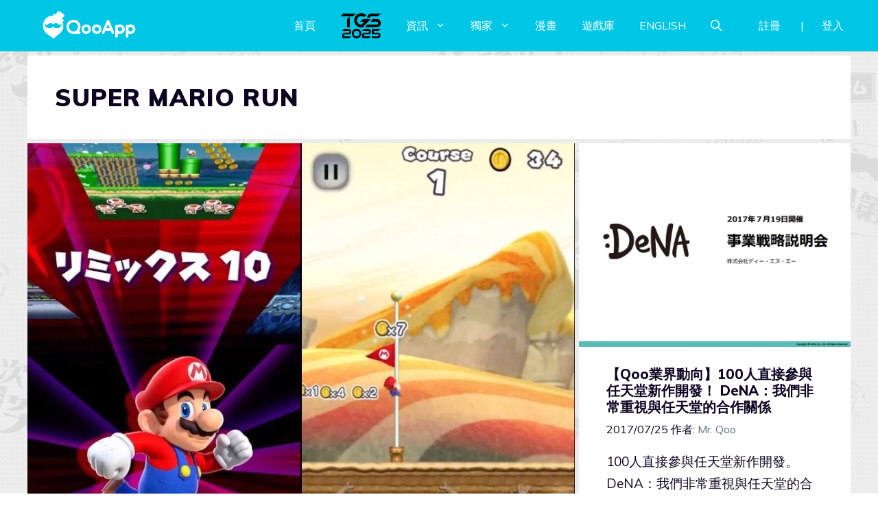

--- FILE ---
content_type: text/html; charset=UTF-8
request_url: https://news.qoo-app.com/tag/super-mario-run
body_size: 143744
content:
<!DOCTYPE html>
<html lang="zh-TW" prefix="og: https://ogp.me/ns#">
<head>
	<meta charset="UTF-8">
	<meta name="viewport" content="width=device-width, initial-scale=1">
<!-- Search Engine Optimization by Rank Math PRO - https://rankmath.com/ -->
<title>SUPER MARIO RUN - QooApp : Anime Game Platform</title>
<meta name="robots" content="follow, index, max-snippet:-1, max-video-preview:-1, max-image-preview:large"/>
<link rel="canonical" href="https://news.qoo-app.com/tag/super-mario-run" />
<link rel="next" href="https://news.qoo-app.com/tag/super-mario-run/page/2" />
<meta property="og:locale" content="zh_TW" />
<meta property="og:type" content="article" />
<meta property="og:title" content="SUPER MARIO RUN - QooApp : Anime Game Platform" />
<meta property="og:url" content="https://news.qoo-app.com/tag/super-mario-run" />
<meta property="og:site_name" content="QooApp : Anime Game Platform" />
<meta property="article:publisher" content="https://www.facebook.com/qooapps" />
<meta name="twitter:card" content="summary_large_image" />
<meta name="twitter:title" content="SUPER MARIO RUN - QooApp : Anime Game Platform" />
<meta name="twitter:site" content="@https://twitter.com/QooApp" />
<meta name="twitter:label1" content="文章" />
<meta name="twitter:data1" content="18" />
<script type="application/ld+json" class="rank-math-schema-pro">{"@context":"https://schema.org","@graph":[{"@type":"NewsMediaOrganization","@id":"https://news.qoo-app.com/#organization","name":"QooApp : Anime Game Platform","url":"https://news.qoo-app.com","sameAs":["https://www.facebook.com/qooapps","https://twitter.com/https://twitter.com/QooApp"],"email":"bd@qoo-app.com","logo":{"@type":"ImageObject","@id":"https://news.qoo-app.com/#logo","url":"https://news.qoo-app.com/wp-content/uploads/2021/12/cropped-81266972_2935094166525526_2380304956008693760_o.png","contentUrl":"https://news.qoo-app.com/wp-content/uploads/2021/12/cropped-81266972_2935094166525526_2380304956008693760_o.png","caption":"QooApp : Anime Game Platform","inLanguage":"zh-TW","width":"512","height":"512"}},{"@type":"WebSite","@id":"https://news.qoo-app.com/#website","url":"https://news.qoo-app.com","name":"QooApp : Anime Game Platform","publisher":{"@id":"https://news.qoo-app.com/#organization"},"inLanguage":"zh-TW"},{"@type":"CollectionPage","@id":"https://news.qoo-app.com/tag/super-mario-run#webpage","url":"https://news.qoo-app.com/tag/super-mario-run","name":"SUPER MARIO RUN - QooApp : Anime Game Platform","isPartOf":{"@id":"https://news.qoo-app.com/#website"},"inLanguage":"zh-TW"}]}</script>
<!-- /Rank Math WordPress SEO plugin -->

<link rel='dns-prefetch' href='//v0.wordpress.com' />
<link rel='dns-prefetch' href='//i0.wp.com' />
<link rel='dns-prefetch' href='//c0.wp.com' />
<link href='https://fonts.gstatic.com' crossorigin rel='preconnect' />
<link href='https://fonts.googleapis.com' crossorigin rel='preconnect' />
<link rel="alternate" type="application/rss+xml" title="訂閱《QooApp : Anime Game Platform》&raquo; 資訊提供" href="https://news.qoo-app.com/feed" />
<link rel="alternate" type="application/rss+xml" title="訂閱《QooApp : Anime Game Platform》&raquo; 留言的資訊提供" href="https://news.qoo-app.com/comments/feed" />
<link rel="alternate" type="application/rss+xml" title="訂閱《QooApp : Anime Game Platform》&raquo; 標籤〈SUPER MARIO RUN〉的資訊提供" href="https://news.qoo-app.com/tag/super-mario-run/feed" />
<script>
window._wpemojiSettings = {"baseUrl":"https:\/\/s.w.org\/images\/core\/emoji\/14.0.0\/72x72\/","ext":".png","svgUrl":"https:\/\/s.w.org\/images\/core\/emoji\/14.0.0\/svg\/","svgExt":".svg","source":{"concatemoji":"https:\/\/news.qoo-app.com\/wp-includes\/js\/wp-emoji-release.min.js?ver=6.2.8"}};
/*! This file is auto-generated */
!function(e,a,t){var n,r,o,i=a.createElement("canvas"),p=i.getContext&&i.getContext("2d");function s(e,t){p.clearRect(0,0,i.width,i.height),p.fillText(e,0,0);e=i.toDataURL();return p.clearRect(0,0,i.width,i.height),p.fillText(t,0,0),e===i.toDataURL()}function c(e){var t=a.createElement("script");t.src=e,t.defer=t.type="text/javascript",a.getElementsByTagName("head")[0].appendChild(t)}for(o=Array("flag","emoji"),t.supports={everything:!0,everythingExceptFlag:!0},r=0;r<o.length;r++)t.supports[o[r]]=function(e){if(p&&p.fillText)switch(p.textBaseline="top",p.font="600 32px Arial",e){case"flag":return s("\ud83c\udff3\ufe0f\u200d\u26a7\ufe0f","\ud83c\udff3\ufe0f\u200b\u26a7\ufe0f")?!1:!s("\ud83c\uddfa\ud83c\uddf3","\ud83c\uddfa\u200b\ud83c\uddf3")&&!s("\ud83c\udff4\udb40\udc67\udb40\udc62\udb40\udc65\udb40\udc6e\udb40\udc67\udb40\udc7f","\ud83c\udff4\u200b\udb40\udc67\u200b\udb40\udc62\u200b\udb40\udc65\u200b\udb40\udc6e\u200b\udb40\udc67\u200b\udb40\udc7f");case"emoji":return!s("\ud83e\udef1\ud83c\udffb\u200d\ud83e\udef2\ud83c\udfff","\ud83e\udef1\ud83c\udffb\u200b\ud83e\udef2\ud83c\udfff")}return!1}(o[r]),t.supports.everything=t.supports.everything&&t.supports[o[r]],"flag"!==o[r]&&(t.supports.everythingExceptFlag=t.supports.everythingExceptFlag&&t.supports[o[r]]);t.supports.everythingExceptFlag=t.supports.everythingExceptFlag&&!t.supports.flag,t.DOMReady=!1,t.readyCallback=function(){t.DOMReady=!0},t.supports.everything||(n=function(){t.readyCallback()},a.addEventListener?(a.addEventListener("DOMContentLoaded",n,!1),e.addEventListener("load",n,!1)):(e.attachEvent("onload",n),a.attachEvent("onreadystatechange",function(){"complete"===a.readyState&&t.readyCallback()})),(e=t.source||{}).concatemoji?c(e.concatemoji):e.wpemoji&&e.twemoji&&(c(e.twemoji),c(e.wpemoji)))}(window,document,window._wpemojiSettings);
</script>
<!-- news.qoo-app.com is managing ads with Advanced Ads 2.0.9 – https://wpadvancedads.com/ --><script id="advads-ready">
			window.advanced_ads_ready=function(e,a){a=a||"complete";var d=function(e){return"interactive"===a?"loading"!==e:"complete"===e};d(document.readyState)?e():document.addEventListener("readystatechange",(function(a){d(a.target.readyState)&&e()}),{once:"interactive"===a})},window.advanced_ads_ready_queue=window.advanced_ads_ready_queue||[];		</script>
		<style>
img.wp-smiley,
img.emoji {
	display: inline !important;
	border: none !important;
	box-shadow: none !important;
	height: 1em !important;
	width: 1em !important;
	margin: 0 0.07em !important;
	vertical-align: -0.1em !important;
	background: none !important;
	padding: 0 !important;
}
</style>
	<link rel='stylesheet' id='wp-block-library-css' href='https://c0.wp.com/c/6.2.8/wp-includes/css/dist/block-library/style.min.css' media='all' />
<style id='wp-block-library-inline-css'>
.has-text-align-justify{text-align:justify;}
</style>
<link rel='stylesheet' id='mediaelement-css' href='https://c0.wp.com/c/6.2.8/wp-includes/js/mediaelement/mediaelementplayer-legacy.min.css' media='all' />
<link rel='stylesheet' id='wp-mediaelement-css' href='https://c0.wp.com/c/6.2.8/wp-includes/js/mediaelement/wp-mediaelement.min.css' media='all' />
<style id='rank-math-toc-block-style-inline-css'>
.wp-block-rank-math-toc-block nav ol{counter-reset:item}.wp-block-rank-math-toc-block nav ol li{display:block}.wp-block-rank-math-toc-block nav ol li:before{content:counters(item, ".") ". ";counter-increment:item}

</style>
<link rel='stylesheet' id='classic-theme-styles-css' href='https://c0.wp.com/c/6.2.8/wp-includes/css/classic-themes.min.css' media='all' />
<style id='global-styles-inline-css'>
body{--wp--preset--color--black: #000000;--wp--preset--color--cyan-bluish-gray: #abb8c3;--wp--preset--color--white: #ffffff;--wp--preset--color--pale-pink: #f78da7;--wp--preset--color--vivid-red: #cf2e2e;--wp--preset--color--luminous-vivid-orange: #ff6900;--wp--preset--color--luminous-vivid-amber: #fcb900;--wp--preset--color--light-green-cyan: #7bdcb5;--wp--preset--color--vivid-green-cyan: #00d084;--wp--preset--color--pale-cyan-blue: #8ed1fc;--wp--preset--color--vivid-cyan-blue: #0693e3;--wp--preset--color--vivid-purple: #9b51e0;--wp--preset--color--contrast: var(--contrast);--wp--preset--color--contrast-2: var(--contrast-2);--wp--preset--color--contrast-3: var(--contrast-3);--wp--preset--color--base: var(--base);--wp--preset--color--base-2: var(--base-2);--wp--preset--color--base-3: var(--base-3);--wp--preset--color--accent: var(--accent);--wp--preset--gradient--vivid-cyan-blue-to-vivid-purple: linear-gradient(135deg,rgba(6,147,227,1) 0%,rgb(155,81,224) 100%);--wp--preset--gradient--light-green-cyan-to-vivid-green-cyan: linear-gradient(135deg,rgb(122,220,180) 0%,rgb(0,208,130) 100%);--wp--preset--gradient--luminous-vivid-amber-to-luminous-vivid-orange: linear-gradient(135deg,rgba(252,185,0,1) 0%,rgba(255,105,0,1) 100%);--wp--preset--gradient--luminous-vivid-orange-to-vivid-red: linear-gradient(135deg,rgba(255,105,0,1) 0%,rgb(207,46,46) 100%);--wp--preset--gradient--very-light-gray-to-cyan-bluish-gray: linear-gradient(135deg,rgb(238,238,238) 0%,rgb(169,184,195) 100%);--wp--preset--gradient--cool-to-warm-spectrum: linear-gradient(135deg,rgb(74,234,220) 0%,rgb(151,120,209) 20%,rgb(207,42,186) 40%,rgb(238,44,130) 60%,rgb(251,105,98) 80%,rgb(254,248,76) 100%);--wp--preset--gradient--blush-light-purple: linear-gradient(135deg,rgb(255,206,236) 0%,rgb(152,150,240) 100%);--wp--preset--gradient--blush-bordeaux: linear-gradient(135deg,rgb(254,205,165) 0%,rgb(254,45,45) 50%,rgb(107,0,62) 100%);--wp--preset--gradient--luminous-dusk: linear-gradient(135deg,rgb(255,203,112) 0%,rgb(199,81,192) 50%,rgb(65,88,208) 100%);--wp--preset--gradient--pale-ocean: linear-gradient(135deg,rgb(255,245,203) 0%,rgb(182,227,212) 50%,rgb(51,167,181) 100%);--wp--preset--gradient--electric-grass: linear-gradient(135deg,rgb(202,248,128) 0%,rgb(113,206,126) 100%);--wp--preset--gradient--midnight: linear-gradient(135deg,rgb(2,3,129) 0%,rgb(40,116,252) 100%);--wp--preset--duotone--dark-grayscale: url('#wp-duotone-dark-grayscale');--wp--preset--duotone--grayscale: url('#wp-duotone-grayscale');--wp--preset--duotone--purple-yellow: url('#wp-duotone-purple-yellow');--wp--preset--duotone--blue-red: url('#wp-duotone-blue-red');--wp--preset--duotone--midnight: url('#wp-duotone-midnight');--wp--preset--duotone--magenta-yellow: url('#wp-duotone-magenta-yellow');--wp--preset--duotone--purple-green: url('#wp-duotone-purple-green');--wp--preset--duotone--blue-orange: url('#wp-duotone-blue-orange');--wp--preset--font-size--small: 13px;--wp--preset--font-size--medium: 20px;--wp--preset--font-size--large: 36px;--wp--preset--font-size--x-large: 42px;--wp--preset--spacing--20: 0.44rem;--wp--preset--spacing--30: 0.67rem;--wp--preset--spacing--40: 1rem;--wp--preset--spacing--50: 1.5rem;--wp--preset--spacing--60: 2.25rem;--wp--preset--spacing--70: 3.38rem;--wp--preset--spacing--80: 5.06rem;--wp--preset--shadow--natural: 6px 6px 9px rgba(0, 0, 0, 0.2);--wp--preset--shadow--deep: 12px 12px 50px rgba(0, 0, 0, 0.4);--wp--preset--shadow--sharp: 6px 6px 0px rgba(0, 0, 0, 0.2);--wp--preset--shadow--outlined: 6px 6px 0px -3px rgba(255, 255, 255, 1), 6px 6px rgba(0, 0, 0, 1);--wp--preset--shadow--crisp: 6px 6px 0px rgba(0, 0, 0, 1);}:where(.is-layout-flex){gap: 0.5em;}body .is-layout-flow > .alignleft{float: left;margin-inline-start: 0;margin-inline-end: 2em;}body .is-layout-flow > .alignright{float: right;margin-inline-start: 2em;margin-inline-end: 0;}body .is-layout-flow > .aligncenter{margin-left: auto !important;margin-right: auto !important;}body .is-layout-constrained > .alignleft{float: left;margin-inline-start: 0;margin-inline-end: 2em;}body .is-layout-constrained > .alignright{float: right;margin-inline-start: 2em;margin-inline-end: 0;}body .is-layout-constrained > .aligncenter{margin-left: auto !important;margin-right: auto !important;}body .is-layout-constrained > :where(:not(.alignleft):not(.alignright):not(.alignfull)){max-width: var(--wp--style--global--content-size);margin-left: auto !important;margin-right: auto !important;}body .is-layout-constrained > .alignwide{max-width: var(--wp--style--global--wide-size);}body .is-layout-flex{display: flex;}body .is-layout-flex{flex-wrap: wrap;align-items: center;}body .is-layout-flex > *{margin: 0;}:where(.wp-block-columns.is-layout-flex){gap: 2em;}.has-black-color{color: var(--wp--preset--color--black) !important;}.has-cyan-bluish-gray-color{color: var(--wp--preset--color--cyan-bluish-gray) !important;}.has-white-color{color: var(--wp--preset--color--white) !important;}.has-pale-pink-color{color: var(--wp--preset--color--pale-pink) !important;}.has-vivid-red-color{color: var(--wp--preset--color--vivid-red) !important;}.has-luminous-vivid-orange-color{color: var(--wp--preset--color--luminous-vivid-orange) !important;}.has-luminous-vivid-amber-color{color: var(--wp--preset--color--luminous-vivid-amber) !important;}.has-light-green-cyan-color{color: var(--wp--preset--color--light-green-cyan) !important;}.has-vivid-green-cyan-color{color: var(--wp--preset--color--vivid-green-cyan) !important;}.has-pale-cyan-blue-color{color: var(--wp--preset--color--pale-cyan-blue) !important;}.has-vivid-cyan-blue-color{color: var(--wp--preset--color--vivid-cyan-blue) !important;}.has-vivid-purple-color{color: var(--wp--preset--color--vivid-purple) !important;}.has-black-background-color{background-color: var(--wp--preset--color--black) !important;}.has-cyan-bluish-gray-background-color{background-color: var(--wp--preset--color--cyan-bluish-gray) !important;}.has-white-background-color{background-color: var(--wp--preset--color--white) !important;}.has-pale-pink-background-color{background-color: var(--wp--preset--color--pale-pink) !important;}.has-vivid-red-background-color{background-color: var(--wp--preset--color--vivid-red) !important;}.has-luminous-vivid-orange-background-color{background-color: var(--wp--preset--color--luminous-vivid-orange) !important;}.has-luminous-vivid-amber-background-color{background-color: var(--wp--preset--color--luminous-vivid-amber) !important;}.has-light-green-cyan-background-color{background-color: var(--wp--preset--color--light-green-cyan) !important;}.has-vivid-green-cyan-background-color{background-color: var(--wp--preset--color--vivid-green-cyan) !important;}.has-pale-cyan-blue-background-color{background-color: var(--wp--preset--color--pale-cyan-blue) !important;}.has-vivid-cyan-blue-background-color{background-color: var(--wp--preset--color--vivid-cyan-blue) !important;}.has-vivid-purple-background-color{background-color: var(--wp--preset--color--vivid-purple) !important;}.has-black-border-color{border-color: var(--wp--preset--color--black) !important;}.has-cyan-bluish-gray-border-color{border-color: var(--wp--preset--color--cyan-bluish-gray) !important;}.has-white-border-color{border-color: var(--wp--preset--color--white) !important;}.has-pale-pink-border-color{border-color: var(--wp--preset--color--pale-pink) !important;}.has-vivid-red-border-color{border-color: var(--wp--preset--color--vivid-red) !important;}.has-luminous-vivid-orange-border-color{border-color: var(--wp--preset--color--luminous-vivid-orange) !important;}.has-luminous-vivid-amber-border-color{border-color: var(--wp--preset--color--luminous-vivid-amber) !important;}.has-light-green-cyan-border-color{border-color: var(--wp--preset--color--light-green-cyan) !important;}.has-vivid-green-cyan-border-color{border-color: var(--wp--preset--color--vivid-green-cyan) !important;}.has-pale-cyan-blue-border-color{border-color: var(--wp--preset--color--pale-cyan-blue) !important;}.has-vivid-cyan-blue-border-color{border-color: var(--wp--preset--color--vivid-cyan-blue) !important;}.has-vivid-purple-border-color{border-color: var(--wp--preset--color--vivid-purple) !important;}.has-vivid-cyan-blue-to-vivid-purple-gradient-background{background: var(--wp--preset--gradient--vivid-cyan-blue-to-vivid-purple) !important;}.has-light-green-cyan-to-vivid-green-cyan-gradient-background{background: var(--wp--preset--gradient--light-green-cyan-to-vivid-green-cyan) !important;}.has-luminous-vivid-amber-to-luminous-vivid-orange-gradient-background{background: var(--wp--preset--gradient--luminous-vivid-amber-to-luminous-vivid-orange) !important;}.has-luminous-vivid-orange-to-vivid-red-gradient-background{background: var(--wp--preset--gradient--luminous-vivid-orange-to-vivid-red) !important;}.has-very-light-gray-to-cyan-bluish-gray-gradient-background{background: var(--wp--preset--gradient--very-light-gray-to-cyan-bluish-gray) !important;}.has-cool-to-warm-spectrum-gradient-background{background: var(--wp--preset--gradient--cool-to-warm-spectrum) !important;}.has-blush-light-purple-gradient-background{background: var(--wp--preset--gradient--blush-light-purple) !important;}.has-blush-bordeaux-gradient-background{background: var(--wp--preset--gradient--blush-bordeaux) !important;}.has-luminous-dusk-gradient-background{background: var(--wp--preset--gradient--luminous-dusk) !important;}.has-pale-ocean-gradient-background{background: var(--wp--preset--gradient--pale-ocean) !important;}.has-electric-grass-gradient-background{background: var(--wp--preset--gradient--electric-grass) !important;}.has-midnight-gradient-background{background: var(--wp--preset--gradient--midnight) !important;}.has-small-font-size{font-size: var(--wp--preset--font-size--small) !important;}.has-medium-font-size{font-size: var(--wp--preset--font-size--medium) !important;}.has-large-font-size{font-size: var(--wp--preset--font-size--large) !important;}.has-x-large-font-size{font-size: var(--wp--preset--font-size--x-large) !important;}
.wp-block-navigation a:where(:not(.wp-element-button)){color: inherit;}
:where(.wp-block-columns.is-layout-flex){gap: 2em;}
.wp-block-pullquote{font-size: 1.5em;line-height: 1.6;}
</style>
<link rel='stylesheet' id='crp-style-grid-css' href='https://news.qoo-app.com/wp-content/plugins/contextual-related-posts/css/grid.min.css?ver=3.3.0' media='all' />
<style id='crp-style-grid-inline-css'>

			.crp_related.crp-grid ul li a.crp_link {
				grid-template-rows: 200px auto;
			}
			.crp_related.crp-grid ul {
				grid-template-columns: repeat(auto-fill, minmax(200px, 1fr));
			}
			
</style>
<link rel='stylesheet' id='gn-frontend-gnfollow-style-css' href='https://news.qoo-app.com/wp-content/plugins/gn-publisher/assets/css/gn-frontend-gnfollow.min.css?ver=1.5.22' media='all' />
<link rel='stylesheet' id='mihdan-lite-youtube-embed-css' href='https://news.qoo-app.com/wp-content/plugins/mihdan-lite-youtube-embed/assets/dist/css/frontend.css?ver=1.8.0.3' media='all' />
<link rel='stylesheet' id='qooapp-extends-css' href='https://news.qoo-app.com/wp-content/plugins/qooapp-extends/assets/css/qooapp-extends.min.css?v=63c366&#038;ver=6.2.8' media='all' />
<link rel='stylesheet' id='generate-style-css' href='https://news.qoo-app.com/wp-content/themes/generatepress/assets/css/main.min.css?ver=3.5.1' media='all' />
<style id='generate-style-inline-css'>
#nav-below {display:none;}.no-featured-image-padding .post-image {margin-left:-40px;margin-right:-40px;}.post-image-above-header .no-featured-image-padding .inside-article .post-image {margin-top:-40px;}@media (max-width:768px){.no-featured-image-padding .post-image {margin-left:-25px;margin-right:-25px;}.post-image-above-header .no-featured-image-padding .inside-article .post-image {margin-top:-0px;}}
.generate-columns {margin-bottom: 6px;padding-left: 6px;}.generate-columns-container {margin-left: -6px;}.page-header {margin-bottom: 6px;margin-left: 6px}.generate-columns-container > .paging-navigation {margin-left: 6px;}
body{background-color:var(--base-3);color:var(--contrast);}a{color:var(--contrast-3);}a:hover, a:focus, a:active{color:var(--accent);}.wp-block-group__inner-container{max-width:1200px;margin-left:auto;margin-right:auto;}@media (max-width: 500px) and (min-width: 851px){.inside-header{display:flex;flex-direction:column;align-items:center;}.site-logo, .site-branding{margin-bottom:1.5em;}#site-navigation{margin:0 auto;}.header-widget{margin-top:1.5em;}}.site-header .header-image{width:180px;}.generate-back-to-top{font-size:20px;border-radius:3px;position:fixed;bottom:30px;right:30px;line-height:40px;width:40px;text-align:center;z-index:10;transition:opacity 300ms ease-in-out;opacity:0.1;transform:translateY(1000px);}.generate-back-to-top__show{opacity:1;transform:translateY(0);}.navigation-search{position:absolute;left:-99999px;pointer-events:none;visibility:hidden;z-index:20;width:100%;top:0;transition:opacity 100ms ease-in-out;opacity:0;}.navigation-search.nav-search-active{left:0;right:0;pointer-events:auto;visibility:visible;opacity:1;}.navigation-search input[type="search"]{outline:0;border:0;vertical-align:bottom;line-height:1;opacity:0.9;width:100%;z-index:20;border-radius:0;-webkit-appearance:none;height:60px;}.navigation-search input::-ms-clear{display:none;width:0;height:0;}.navigation-search input::-ms-reveal{display:none;width:0;height:0;}.navigation-search input::-webkit-search-decoration, .navigation-search input::-webkit-search-cancel-button, .navigation-search input::-webkit-search-results-button, .navigation-search input::-webkit-search-results-decoration{display:none;}.gen-sidebar-nav .navigation-search{top:auto;bottom:0;}:root{--contrast:#0b0521;--contrast-2:#383f49;--contrast-3:#62707c;--base:#526e7c;--base-2:#f7f8f9;--base-3:#ffffff;--accent:#ff3366;}:root .has-contrast-color{color:var(--contrast);}:root .has-contrast-background-color{background-color:var(--contrast);}:root .has-contrast-2-color{color:var(--contrast-2);}:root .has-contrast-2-background-color{background-color:var(--contrast-2);}:root .has-contrast-3-color{color:var(--contrast-3);}:root .has-contrast-3-background-color{background-color:var(--contrast-3);}:root .has-base-color{color:var(--base);}:root .has-base-background-color{background-color:var(--base);}:root .has-base-2-color{color:var(--base-2);}:root .has-base-2-background-color{background-color:var(--base-2);}:root .has-base-3-color{color:var(--base-3);}:root .has-base-3-background-color{background-color:var(--base-3);}:root .has-accent-color{color:var(--accent);}:root .has-accent-background-color{background-color:var(--accent);}body, button, input, select, textarea{font-family:Muli, sans-serif;font-weight:400;font-size:19px;}body{line-height:1.7;}@media (max-width:768px){body, button, input, select, textarea{font-size:16px;}}.main-title{font-size:34px;}.site-description{font-size:12px;}.main-navigation a, .main-navigation .menu-toggle, .main-navigation .menu-bar-items{text-transform:uppercase;font-size:16px;}@media (max-width:768px){.main-navigation a, .main-navigation .menu-toggle, .main-navigation .menu-bar-items{font-size:18px;letter-spacing:1.04px;line-height:1;}}.widget-title{font-size:16px;}button:not(.menu-toggle),html input[type="button"],input[type="reset"],input[type="submit"],.button,.wp-block-button .wp-block-button__link{font-weight:600;}h2.entry-title{font-size:20px;line-height:1.2;}.site-info{font-size:15px;}h1{font-weight:900;font-size:35px;letter-spacing:1.04px;line-height:1.2;margin-bottom:0px;}@media (max-width: 1024px){h1{font-size:35px;}}@media (max-width:768px){h1{font-size:28px;}}h2{font-weight:800;font-size:30px;line-height:1.3;}@media (max-width: 1024px){h2{font-size:25px;}}@media (max-width:768px){h2{font-size:20px;letter-spacing:0px;}}h3{font-weight:600;font-size:30px;}@media (max-width: 1024px){h3{font-size:25px;}}@media (max-width:768px){h3{font-size:20px;}}h4{font-weight:600;font-size:20px;}@media (max-width:768px){h4{font-size:18px;}}h5{font-weight:600;font-size:20px;}@media (max-width:768px){h5{font-size:18px;}}h6{font-weight:600;font-size:20px;}@media (max-width:768px){h6{font-size:18px;}}.top-bar{background-color:#636363;color:#ffffff;}.top-bar a{color:#ffffff;}.top-bar a:hover{color:#303030;}.site-header{background-color:#00c6e6;color:var(--contrast);}.site-header a{color:var(--contrast-3);}.main-title a,.main-title a:hover{color:#ffffff;}.site-description{color:var(--contrast);}.mobile-menu-control-wrapper .menu-toggle,.mobile-menu-control-wrapper .menu-toggle:hover,.mobile-menu-control-wrapper .menu-toggle:focus,.has-inline-mobile-toggle #site-navigation.toggled{background-color:rgba(0, 0, 0, 0.02);}.main-navigation,.main-navigation ul ul{background-color:#00c6e6;}.main-navigation .main-nav ul li a, .main-navigation .menu-toggle, .main-navigation .menu-bar-items{color:#ffffff;}.main-navigation .main-nav ul li:not([class*="current-menu-"]):hover > a, .main-navigation .main-nav ul li:not([class*="current-menu-"]):focus > a, .main-navigation .main-nav ul li.sfHover:not([class*="current-menu-"]) > a, .main-navigation .menu-bar-item:hover > a, .main-navigation .menu-bar-item.sfHover > a{color:#ffffff;background-color:#00c6e6;}button.menu-toggle:hover,button.menu-toggle:focus{color:#ffffff;}.main-navigation .main-nav ul li[class*="current-menu-"] > a{color:#ffffff;background-color:#00c6e6;}.navigation-search input[type="search"],.navigation-search input[type="search"]:active, .navigation-search input[type="search"]:focus, .main-navigation .main-nav ul li.search-item.active > a, .main-navigation .menu-bar-items .search-item.active > a{color:var(--contrast-2);background-color:#FFFFFF;opacity:1;}.main-navigation ul ul{background-color:var(--contrast-2);}.main-navigation .main-nav ul ul li a{color:var(--base-3);}.main-navigation .main-nav ul ul li:not([class*="current-menu-"]):hover > a,.main-navigation .main-nav ul ul li:not([class*="current-menu-"]):focus > a, .main-navigation .main-nav ul ul li.sfHover:not([class*="current-menu-"]) > a{color:var(--base-3);background-color:var(--contrast-2);}.main-navigation .main-nav ul ul li[class*="current-menu-"] > a{color:var(--contrast-3);background-color:var(--contrast-2);}.separate-containers .inside-article, .separate-containers .comments-area, .separate-containers .page-header, .one-container .container, .separate-containers .paging-navigation, .inside-page-header{background-color:var(--base-3);}.inside-article a,.paging-navigation a,.comments-area a,.page-header a{color:#00c6e6;}.entry-title a{color:var(--contrast);}.entry-title a:hover{color:var(--contrast);}.entry-meta{color:var(--contrast);}.entry-meta a{color:var(--contrast-3);}.entry-meta a:hover{color:var(--accent);}h2{color:var(--contrast);}.sidebar .widget{background-color:#ffffff;}.sidebar .widget .widget-title{color:#000000;}.footer-widgets{color:var(--base-3);background-color:var(--accent);}.footer-widgets a{color:var(--base-3);}.footer-widgets .widget-title{color:var(--base-3);}.site-info{color:var(--base-3);background-color:var(--contrast);}.site-info a{color:var(--base-3);}.site-info a:hover{color:var(--contrast-3);}.footer-bar .widget_nav_menu .current-menu-item a{color:var(--contrast-3);}input[type="text"],input[type="email"],input[type="url"],input[type="password"],input[type="search"],input[type="tel"],input[type="number"],textarea,select{color:#666666;background-color:#fafafa;border-color:#cccccc;}input[type="text"]:focus,input[type="email"]:focus,input[type="url"]:focus,input[type="password"]:focus,input[type="search"]:focus,input[type="tel"]:focus,input[type="number"]:focus,textarea:focus,select:focus{color:#666666;background-color:#ffffff;border-color:#bfbfbf;}button,html input[type="button"],input[type="reset"],input[type="submit"],a.button,a.wp-block-button__link:not(.has-background){color:var(--base-3);background-color:var(--contrast);}button:hover,html input[type="button"]:hover,input[type="reset"]:hover,input[type="submit"]:hover,a.button:hover,button:focus,html input[type="button"]:focus,input[type="reset"]:focus,input[type="submit"]:focus,a.button:focus,a.wp-block-button__link:not(.has-background):active,a.wp-block-button__link:not(.has-background):focus,a.wp-block-button__link:not(.has-background):hover{color:var(--base-3);background-color:var(--contrast-3);}a.generate-back-to-top{background-color:rgba( 0,0,0,0.4 );color:#ffffff;}a.generate-back-to-top:hover,a.generate-back-to-top:focus{background-color:rgba( 0,0,0,0.6 );color:#ffffff;}:root{--gp-search-modal-bg-color:var(--base-3);--gp-search-modal-text-color:var(--contrast);--gp-search-modal-overlay-bg-color:rgba(0,0,0,0.2);}@media (max-width: 850px){.main-navigation .menu-bar-item:hover > a, .main-navigation .menu-bar-item.sfHover > a{background:none;color:#ffffff;}}.inside-top-bar.grid-container{max-width:1280px;}.inside-header.grid-container{max-width:1280px;}.site-main .wp-block-group__inner-container{padding:40px;}.separate-containers .paging-navigation{padding-top:20px;padding-bottom:20px;}.entry-content .alignwide, body:not(.no-sidebar) .entry-content .alignfull{margin-left:-40px;width:calc(100% + 80px);max-width:calc(100% + 80px);}.sidebar .widget, .page-header, .widget-area .main-navigation, .site-main > *{margin-bottom:6px;}.separate-containers .site-main{margin:6px;}.both-right .inside-left-sidebar,.both-left .inside-left-sidebar{margin-right:3px;}.both-right .inside-right-sidebar,.both-left .inside-right-sidebar{margin-left:3px;}.separate-containers .featured-image{margin-top:6px;}.separate-containers .inside-right-sidebar, .separate-containers .inside-left-sidebar{margin-top:6px;margin-bottom:6px;}.main-navigation .main-nav ul li a,.menu-toggle,.main-navigation .menu-bar-item > a{padding-left:18px;padding-right:18px;line-height:20px;}.main-navigation .main-nav ul ul li a{padding:10px 18px 10px 18px;}.main-navigation ul ul{width:201px;}.navigation-search input[type="search"]{height:20px;}.rtl .menu-item-has-children .dropdown-menu-toggle{padding-left:18px;}.menu-item-has-children .dropdown-menu-toggle{padding-right:18px;}.rtl .main-navigation .main-nav ul li.menu-item-has-children > a{padding-right:18px;}.widget-area .widget{padding:40px 25px 25px 25px;}.footer-widgets-container{padding:60px 40px 60px 40px;}.footer-widgets-container.grid-container{max-width:1280px;}.inside-site-info{padding:20px;}.inside-site-info.grid-container{max-width:1240px;}@media (max-width:768px){.separate-containers .inside-article, .separate-containers .comments-area, .separate-containers .page-header, .separate-containers .paging-navigation, .one-container .site-content, .inside-page-header{padding:0px 25px 50px 25px;}.site-main .wp-block-group__inner-container{padding:0px 25px 50px 25px;}.inside-header{padding-top:0px;padding-right:5px;padding-bottom:0px;padding-left:25px;}.footer-widgets-container{padding-right:25px;padding-left:25px;}.inside-site-info{padding-right:10px;padding-left:10px;}.entry-content .alignwide, body:not(.no-sidebar) .entry-content .alignfull{margin-left:-25px;width:calc(100% + 50px);max-width:calc(100% + 50px);}.one-container .site-main .paging-navigation{margin-bottom:6px;}}/* End cached CSS */.is-right-sidebar{width:25%;}.is-left-sidebar{width:25%;}.site-content .content-area{width:100%;}@media (max-width: 850px){.main-navigation .menu-toggle,.sidebar-nav-mobile:not(#sticky-placeholder){display:block;}.main-navigation ul,.gen-sidebar-nav,.main-navigation:not(.slideout-navigation):not(.toggled) .main-nav > ul,.has-inline-mobile-toggle #site-navigation .inside-navigation > *:not(.navigation-search):not(.main-nav){display:none;}.nav-align-right .inside-navigation,.nav-align-center .inside-navigation{justify-content:space-between;}.has-inline-mobile-toggle .mobile-menu-control-wrapper{display:flex;flex-wrap:wrap;}.has-inline-mobile-toggle .inside-header{flex-direction:row;text-align:left;flex-wrap:wrap;}.has-inline-mobile-toggle .header-widget,.has-inline-mobile-toggle #site-navigation{flex-basis:100%;}.nav-float-left .has-inline-mobile-toggle #site-navigation{order:10;}}
.elementor-template-full-width .site-content{display:block;}
body{background-image:url('https://news.qoo-app.com/wp-content/uploads/2023/09/background-for-webside-repeat-use.jpg');background-size:contain;background-attachment:fixed;}
@media (max-width: 850px){.main-navigation .menu-toggle,.main-navigation .mobile-bar-items a,.main-navigation .menu-bar-item > a{padding-left:12px;padding-right:12px;}.main-navigation .main-nav ul li a,.main-navigation .menu-toggle,.main-navigation .mobile-bar-items a,.main-navigation .menu-bar-item > a{line-height:52px;}.main-navigation .site-logo.navigation-logo img, .mobile-header-navigation .site-logo.mobile-header-logo img, .navigation-search input[type="search"]{height:52px;}}.post-image:not(:first-child), .page-content:not(:first-child), .entry-content:not(:first-child), .entry-summary:not(:first-child), footer.entry-meta{margin-top:1em;}.post-image-above-header .inside-article div.featured-image, .post-image-above-header .inside-article div.post-image{margin-bottom:1em;}.main-navigation.slideout-navigation .main-nav > ul > li > a{line-height:51px;}
</style>
<link rel='stylesheet' id='generate-google-fonts-css' href='https://fonts.googleapis.com/css?family=Muli%3A300%2C300italic%2Cregular%2C600%2C600italic%2C800%2C800italic%2C900&#038;display=auto&#038;ver=3.5.1' media='all' />
<link rel='stylesheet' id='generate-blog-css' href='https://news.qoo-app.com/wp-content/plugins/gp-premium/blog/functions/css/style.min.css?ver=2.5.2' media='all' />
<link rel='stylesheet' id='generate-offside-css' href='https://news.qoo-app.com/wp-content/plugins/gp-premium/menu-plus/functions/css/offside.min.css?ver=2.5.2' media='all' />
<style id='generate-offside-inline-css'>
:root{--gp-slideout-width:265px;}.slideout-navigation.main-navigation{background-color:#00c6e6;}.slideout-navigation.main-navigation .main-nav ul li a{color:var(--base-3);}.slideout-navigation.main-navigation ul ul{background-color:#00c6e6;}.slideout-navigation.main-navigation .main-nav ul ul li a{color:var(--base-3);}.slideout-navigation.main-navigation .main-nav ul li:not([class*="current-menu-"]):hover > a, .slideout-navigation.main-navigation .main-nav ul li:not([class*="current-menu-"]):focus > a, .slideout-navigation.main-navigation .main-nav ul li.sfHover:not([class*="current-menu-"]) > a{color:var(--base-3);background-color:#00c6e6;}.slideout-navigation.main-navigation .main-nav ul ul li:not([class*="current-menu-"]):hover > a, .slideout-navigation.main-navigation .main-nav ul ul li:not([class*="current-menu-"]):focus > a, .slideout-navigation.main-navigation .main-nav ul ul li.sfHover:not([class*="current-menu-"]) > a{color:var(--base-3);background-color:var(--contrast-3);}.slideout-navigation.main-navigation .main-nav ul li[class*="current-menu-"] > a{color:var(--base-3);background-color:#00c6e6;}.slideout-navigation.main-navigation .main-nav ul ul li[class*="current-menu-"] > a{color:var(--base-3);background-color:#00c6e6;}.slideout-navigation, .slideout-navigation a{color:var(--base-3);}.slideout-navigation button.slideout-exit{color:var(--base-3);padding-left:18px;padding-right:18px;}.slide-opened nav.toggled .menu-toggle:before{display:none;}@media (max-width: 850px){.menu-bar-item.slideout-toggle{display:none;}}
.slideout-navigation.main-navigation .main-nav ul li a{font-weight:500;text-transform:uppercase;}@media (max-width:768px){.slideout-navigation.main-navigation .main-nav ul li a{font-size:16px;}}
</style>
<link rel='stylesheet' id='generate-navigation-branding-css' href='https://news.qoo-app.com/wp-content/plugins/gp-premium/menu-plus/functions/css/navigation-branding-flex.min.css?ver=2.5.2' media='all' />
<style id='generate-navigation-branding-inline-css'>
.main-navigation.has-branding.grid-container .navigation-branding, .main-navigation.has-branding:not(.grid-container) .inside-navigation:not(.grid-container) .navigation-branding{margin-left:10px;}.main-navigation .sticky-navigation-logo, .main-navigation.navigation-stick .site-logo:not(.mobile-header-logo){display:none;}.main-navigation.navigation-stick .sticky-navigation-logo{display:block;}.navigation-branding img, .site-logo.mobile-header-logo img{height:20px;width:auto;}.navigation-branding .main-title{line-height:20px;}@media (max-width: 1210px){#site-navigation .navigation-branding, #sticky-navigation .navigation-branding{margin-left:10px;}}@media (max-width: 850px){.main-navigation.has-branding.nav-align-center .menu-bar-items, .main-navigation.has-sticky-branding.navigation-stick.nav-align-center .menu-bar-items{margin-left:auto;}.navigation-branding{margin-right:auto;margin-left:10px;}.navigation-branding .main-title, .mobile-header-navigation .site-logo{margin-left:10px;}.navigation-branding img, .site-logo.mobile-header-logo{height:52px;}.navigation-branding .main-title{line-height:52px;}}
</style>
<link rel='stylesheet' id='elementor-frontend-css' href='https://news.qoo-app.com/wp-content/plugins/elementor/assets/css/frontend-lite.min.css?ver=3.20.3' media='all' />
<link rel='stylesheet' id='eael-general-css' href='https://news.qoo-app.com/wp-content/plugins/essential-addons-for-elementor-lite/assets/front-end/css/view/general.min.css?ver=6.1.12' media='all' />
<link rel='stylesheet' id='jetpack_css-css' href='https://c0.wp.com/p/jetpack/10.9.3/css/jetpack.css' media='all' />
<script src='https://c0.wp.com/c/6.2.8/wp-includes/js/jquery/jquery.min.js' id='jquery-core-js'></script>
<script src='https://c0.wp.com/c/6.2.8/wp-includes/js/jquery/jquery-migrate.min.js' id='jquery-migrate-js'></script>
<script id='advanced-ads-advanced-js-js-extra'>
var advads_options = {"blog_id":"1","privacy":{"consent-method":"","custom-cookie-name":"","custom-cookie-value":"","enabled":false,"state":"not_needed"}};
</script>
<script src='https://news.qoo-app.com/wp-content/plugins/advanced-ads/public/assets/js/advanced.min.js?ver=2.0.9' id='advanced-ads-advanced-js-js'></script>
<link rel="https://api.w.org/" href="https://news.qoo-app.com/wp-json/" /><link rel="alternate" type="application/json" href="https://news.qoo-app.com/wp-json/wp/v2/tags/16125" /><link rel="EditURI" type="application/rsd+xml" title="RSD" href="https://news.qoo-app.com/xmlrpc.php?rsd" />
<link rel="wlwmanifest" type="application/wlwmanifest+xml" href="https://news.qoo-app.com/wp-includes/wlwmanifest.xml" />
<meta name="generator" content="WordPress 6.2.8" />
<script type="text/javascript">
		var advadsCfpQueue = [];
		var advadsCfpAd = function( adID ){
			if ( 'undefined' == typeof advadsProCfp ) { advadsCfpQueue.push( adID ) } else { advadsProCfp.addElement( adID ) }
		};
		</script>
		<style type='text/css'>img#wpstats{display:none}</style>
	<meta name="generator" content="Elementor 3.20.3; features: e_optimized_assets_loading, e_optimized_css_loading, additional_custom_breakpoints, block_editor_assets_optimize, e_image_loading_optimization; settings: css_print_method-external, google_font-enabled, font_display-auto">
		<script type="text/javascript">
			if ( typeof advadsGATracking === 'undefined' ) {
				window.advadsGATracking = {
					delayedAds: {},
					deferedAds: {}
				};
			}
		</script>
		<script>

(function(a,s,y,n,c,h,i,d,e){s.className+=' '+y;h.start=1*new Date;
h.end=i=function(){s.className=s.className.replace(RegExp(' ?'+y),'')};
(a[n]=a[n]||[]).hide=h;setTimeout(function(){i();h.end=null},c);h.timeout=c;
})(window,document.documentElement,'async-hide','dataLayer',1000,{'GTM-NW5QJKH':true});

(function(i,s,o,g,r,a,m){i['GoogleAnalyticsObject']=r;i[r]=i[r]||function(){
(i[r].q=i[r].q||[]).push(arguments)},i[r].l=1*new Date();a=s.createElement(o),
m=s.getElementsByTagName(o)[0];a.async=1;a.src=g;m.parentNode.insertBefore(a,m)
})(window,document,'script','https://www.google-analytics.com/analytics.js','ga');

(function(w,d,s,u,a,m){a=d.createElement(s),m=d.getElementsByTagName(s)[0];a.async=1;a.src=u;m.parentNode.insertBefore(a,m)})(window,document,'script','https://www.googletagmanager.com/gtag/js?id=G-500T1E95NS');

var inQooApp = navigator.userAgent.indexOf("QooApp") > -1 || document.referrer.indexOf("com.qooapp.") > -1;
document.documentElement.className += inQooApp ? " inQooApp" : "";

var ga_property_id = inQooApp ? "UA-46516060-27" : "UA-46516060-13";
ga("create", ga_property_id, "auto", ".qoo-app.com", { name: "allSiteTracker" });
ga("allSiteTracker.send", "pageview");
!inQooApp && ga("require", "GTM-NW5QJKH");

var isStandalone = window.matchMedia("(display-mode: standalone)").matches;
var inPwa = navigator.standalone || isStandalone;

window.dataLayer = window.dataLayer || [];
function gtag(){dataLayer.push(arguments);}
gtag('js', new Date());
gtag('config', 'G-500T1E95NS', { inQooApp: inQooApp, inPwa: inPwa });

</script>

<script>

(function(para) {
  var p = para.sdk_url, n = para.name, w = window, d = document, s = 'script',x = null,y = null;
  w['sensorsDataAnalytic201505'] = n;
  w[n] = w[n] || function(a) {return function() {(w[n]._q = w[n]._q || []).push([a, arguments]);}};
  var ifs = ['track','quick','register','registerPage','registerOnce','trackSignup', 'trackAbtest', 'setProfile','setOnceProfile','appendProfile', 'incrementProfile', 'deleteProfile', 'unsetProfile', 'identify','login','logout','trackLink','clearAllRegister','getAppStatus'];
  for (var i = 0; i < ifs.length; i++) {
    w[n][ifs[i]] = w[n].call(null, ifs[i]);
  }
  if (!w[n]._t) {
    x = d.createElement(s), y = d.getElementsByTagName(s)[0];
    x.async = 1;
    x.src = p;
    x.setAttribute('charset','UTF-8');
    y.parentNode.insertBefore(x, y);
    w[n].para = para;
  }
})({
  sdk_url: 'https://statics.qoo-img.com/cdn/vendor/js/sensorsdata.min.v-e85623.js',
  heatmap_url: 'https://statics.qoo-img.com/cdn/vendor/js/heatmap.min.v-b595aa.js',
  name: 'sa',
  heatmap: {
    clickmap: 'default',
    scroll_notice_map: 'not_collect'
  },
  use_app_track: true,
  show_log: (location.hostname.indexOf('testing-') > -1 || location.hash.indexOf('sa_show_log') > -1),
  server_url: 'https://e.qooapp.io:4106/sa'+(location.hostname.indexOf('testing-')>-1 ? '' : '?project=production')
});
var uid = get_cookie("puid");
var sa_page_obj = typeof sa_page_obj === "object" ? sa_page_obj : {};
var lang = document.documentElement.getAttribute("lang");
lang = lang ? lang.slice(0, 2) : null;
sa_page_obj.inQooApp = !!inQooApp;
sa_page_obj.inPwa = inPwa;
sa_page_obj.canonical_url = window.location.href.replace(/[?#].+$/, "");
sa_page_obj.gaid = get_cookie("_ga");
if (lang) {
  sa_page_obj.web_language = lang;
}
sa.registerPage(sa_page_obj);

uid && sa.login(uid);
sa.quick("autoTrack");

function get_cookie(k) {
    var regex = new RegExp("(^| )" + k + "=([^;]*)(;|$)");
    var match;
    if ((match = document.cookie.match(regex))) {
        return unescape(match[2]);
    }
    return null;
}

function ga_event(category, action, label) {
    try{
        ga("allSiteTracker.send", "event", category, action, label);
    }catch(e){}
    try{
        gtag("event", category, {
            event_category: category,
            event_label: label,
            event_action: action
        });
    }catch(e){}
    try{
        sa.track(category, {
            action: action,
            label: label
        });
    }catch(e){}
}
window.addEventListener("appinstalled", () => {
    ga_event("pwa_installed", "", window.location.href);
});
</script>

<div id="fb-root"></div>
<script async defer crossorigin="anonymous" src="https://connect.facebook.net/zh_TW/sdk.js#xfbml=1&version=v12.0&appId=156245454433286&autoLogAppEvents=1" nonce="mwj6zuwP"></script>

<!-- Meta Pixel Code -->
<script>
!function(f,b,e,v,n,t,s)
{if(f.fbq)return;n=f.fbq=function(){n.callMethod?
n.callMethod.apply(n,arguments):n.queue.push(arguments)};
if(!f._fbq)f._fbq=n;n.push=n;n.loaded=!0;n.version='2.0';
n.queue=[];t=b.createElement(e);t.async=!0;
t.src=v;s=b.getElementsByTagName(e)[0];
s.parentNode.insertBefore(t,s)}(window, document,'script',
'https://connect.facebook.net/en_US/fbevents.js');
fbq('init', '1277244809462741');
fbq('track', 'PageView');
</script>
<noscript><img loading="lazy" height="1" width="1" style="display:none"
src="https://www.facebook.com/tr?id=1277244809462741&ev=PageView&noscript=1"
/></noscript>
<!-- End Meta Pixel Code --><style>ins.adsbygoogle { background-color: transparent; padding: 0; }</style><link rel="icon" href="https://i0.wp.com/news.qoo-app.com/wp-content/uploads/2021/12/cropped-81266972_2935094166525526_2380304956008693760_o.png?fit=32%2C32&#038;ssl=1" sizes="32x32" />
<link rel="icon" href="https://i0.wp.com/news.qoo-app.com/wp-content/uploads/2021/12/cropped-81266972_2935094166525526_2380304956008693760_o.png?fit=192%2C192&#038;ssl=1" sizes="192x192" />
<link rel="apple-touch-icon" href="https://i0.wp.com/news.qoo-app.com/wp-content/uploads/2021/12/cropped-81266972_2935094166525526_2380304956008693760_o.png?fit=180%2C180&#038;ssl=1" />
<meta name="msapplication-TileImage" content="https://i0.wp.com/news.qoo-app.com/wp-content/uploads/2021/12/cropped-81266972_2935094166525526_2380304956008693760_o.png?fit=270%2C270&#038;ssl=1" />
<style type="text/css" id="wp-custom-css">#wpstats {
	display: none;
}

.navigation-search.nav-search-active {
	background-color: rgba(255,255,255,0.95);
	top: 100%;
}

@media (max-width: 768px) {
	img.header-image.is-logo-image {
		width: 150px;
	}
}</style></head>

<body class="archive tag tag-super-mario-run tag-16125 wp-custom-logo wp-embed-responsive post-image-above-header post-image-aligned-center generate-columns-activated infinite-scroll slideout-enabled slideout-mobile sticky-menu-no-transition no-sidebar nav-float-right separate-containers nav-search-enabled header-aligned-left dropdown-hover elementor-default elementor-kit-335236 aa-prefix-advads-" itemtype="https://schema.org/Blog" itemscope>

	<svg xmlns="http://www.w3.org/2000/svg" viewBox="0 0 0 0" width="0" height="0" focusable="false" role="none" style="visibility: hidden; position: absolute; left: -9999px; overflow: hidden;" ><defs><filter id="wp-duotone-dark-grayscale"><feColorMatrix color-interpolation-filters="sRGB" type="matrix" values=" .299 .587 .114 0 0 .299 .587 .114 0 0 .299 .587 .114 0 0 .299 .587 .114 0 0 " /><feComponentTransfer color-interpolation-filters="sRGB" ><feFuncR type="table" tableValues="0 0.49803921568627" /><feFuncG type="table" tableValues="0 0.49803921568627" /><feFuncB type="table" tableValues="0 0.49803921568627" /><feFuncA type="table" tableValues="1 1" /></feComponentTransfer><feComposite in2="SourceGraphic" operator="in" /></filter></defs></svg><svg xmlns="http://www.w3.org/2000/svg" viewBox="0 0 0 0" width="0" height="0" focusable="false" role="none" style="visibility: hidden; position: absolute; left: -9999px; overflow: hidden;" ><defs><filter id="wp-duotone-grayscale"><feColorMatrix color-interpolation-filters="sRGB" type="matrix" values=" .299 .587 .114 0 0 .299 .587 .114 0 0 .299 .587 .114 0 0 .299 .587 .114 0 0 " /><feComponentTransfer color-interpolation-filters="sRGB" ><feFuncR type="table" tableValues="0 1" /><feFuncG type="table" tableValues="0 1" /><feFuncB type="table" tableValues="0 1" /><feFuncA type="table" tableValues="1 1" /></feComponentTransfer><feComposite in2="SourceGraphic" operator="in" /></filter></defs></svg><svg xmlns="http://www.w3.org/2000/svg" viewBox="0 0 0 0" width="0" height="0" focusable="false" role="none" style="visibility: hidden; position: absolute; left: -9999px; overflow: hidden;" ><defs><filter id="wp-duotone-purple-yellow"><feColorMatrix color-interpolation-filters="sRGB" type="matrix" values=" .299 .587 .114 0 0 .299 .587 .114 0 0 .299 .587 .114 0 0 .299 .587 .114 0 0 " /><feComponentTransfer color-interpolation-filters="sRGB" ><feFuncR type="table" tableValues="0.54901960784314 0.98823529411765" /><feFuncG type="table" tableValues="0 1" /><feFuncB type="table" tableValues="0.71764705882353 0.25490196078431" /><feFuncA type="table" tableValues="1 1" /></feComponentTransfer><feComposite in2="SourceGraphic" operator="in" /></filter></defs></svg><svg xmlns="http://www.w3.org/2000/svg" viewBox="0 0 0 0" width="0" height="0" focusable="false" role="none" style="visibility: hidden; position: absolute; left: -9999px; overflow: hidden;" ><defs><filter id="wp-duotone-blue-red"><feColorMatrix color-interpolation-filters="sRGB" type="matrix" values=" .299 .587 .114 0 0 .299 .587 .114 0 0 .299 .587 .114 0 0 .299 .587 .114 0 0 " /><feComponentTransfer color-interpolation-filters="sRGB" ><feFuncR type="table" tableValues="0 1" /><feFuncG type="table" tableValues="0 0.27843137254902" /><feFuncB type="table" tableValues="0.5921568627451 0.27843137254902" /><feFuncA type="table" tableValues="1 1" /></feComponentTransfer><feComposite in2="SourceGraphic" operator="in" /></filter></defs></svg><svg xmlns="http://www.w3.org/2000/svg" viewBox="0 0 0 0" width="0" height="0" focusable="false" role="none" style="visibility: hidden; position: absolute; left: -9999px; overflow: hidden;" ><defs><filter id="wp-duotone-midnight"><feColorMatrix color-interpolation-filters="sRGB" type="matrix" values=" .299 .587 .114 0 0 .299 .587 .114 0 0 .299 .587 .114 0 0 .299 .587 .114 0 0 " /><feComponentTransfer color-interpolation-filters="sRGB" ><feFuncR type="table" tableValues="0 0" /><feFuncG type="table" tableValues="0 0.64705882352941" /><feFuncB type="table" tableValues="0 1" /><feFuncA type="table" tableValues="1 1" /></feComponentTransfer><feComposite in2="SourceGraphic" operator="in" /></filter></defs></svg><svg xmlns="http://www.w3.org/2000/svg" viewBox="0 0 0 0" width="0" height="0" focusable="false" role="none" style="visibility: hidden; position: absolute; left: -9999px; overflow: hidden;" ><defs><filter id="wp-duotone-magenta-yellow"><feColorMatrix color-interpolation-filters="sRGB" type="matrix" values=" .299 .587 .114 0 0 .299 .587 .114 0 0 .299 .587 .114 0 0 .299 .587 .114 0 0 " /><feComponentTransfer color-interpolation-filters="sRGB" ><feFuncR type="table" tableValues="0.78039215686275 1" /><feFuncG type="table" tableValues="0 0.94901960784314" /><feFuncB type="table" tableValues="0.35294117647059 0.47058823529412" /><feFuncA type="table" tableValues="1 1" /></feComponentTransfer><feComposite in2="SourceGraphic" operator="in" /></filter></defs></svg><svg xmlns="http://www.w3.org/2000/svg" viewBox="0 0 0 0" width="0" height="0" focusable="false" role="none" style="visibility: hidden; position: absolute; left: -9999px; overflow: hidden;" ><defs><filter id="wp-duotone-purple-green"><feColorMatrix color-interpolation-filters="sRGB" type="matrix" values=" .299 .587 .114 0 0 .299 .587 .114 0 0 .299 .587 .114 0 0 .299 .587 .114 0 0 " /><feComponentTransfer color-interpolation-filters="sRGB" ><feFuncR type="table" tableValues="0.65098039215686 0.40392156862745" /><feFuncG type="table" tableValues="0 1" /><feFuncB type="table" tableValues="0.44705882352941 0.4" /><feFuncA type="table" tableValues="1 1" /></feComponentTransfer><feComposite in2="SourceGraphic" operator="in" /></filter></defs></svg><svg xmlns="http://www.w3.org/2000/svg" viewBox="0 0 0 0" width="0" height="0" focusable="false" role="none" style="visibility: hidden; position: absolute; left: -9999px; overflow: hidden;" ><defs><filter id="wp-duotone-blue-orange"><feColorMatrix color-interpolation-filters="sRGB" type="matrix" values=" .299 .587 .114 0 0 .299 .587 .114 0 0 .299 .587 .114 0 0 .299 .587 .114 0 0 " /><feComponentTransfer color-interpolation-filters="sRGB" ><feFuncR type="table" tableValues="0.098039215686275 1" /><feFuncG type="table" tableValues="0 0.66274509803922" /><feFuncB type="table" tableValues="0.84705882352941 0.41960784313725" /><feFuncA type="table" tableValues="1 1" /></feComponentTransfer><feComposite in2="SourceGraphic" operator="in" /></filter></defs></svg>    <style>
        .qooapp-platform .site-header, .qooapp-platform .main-navigation{display:none!important;}
		/* .wp-block-embed.is-type-video.is-provider-youtube.wp-block-embed-youtube > .wp-block-embed__wrapper >  */.embed-youtube {position: relative;padding-bottom: 56%;margin-bottom: 10px;}
		/* .wp-block-embed.is-type-video.is-provider-youtube.wp-block-embed-youtube > .wp-block-embed__wrapper >  */.embed-youtube > .youtube-player {position: absolute;left: 0;top: 0;width: 100%;height: 100%;}
    </style>
    <style id="commentStyle">.qoo-comment-panel { height: 0; opacity: 0; }</style>
    <script>
		!!~navigator.userAgent.indexOf("QooApp") && (document.body.className += " qooapp-platform");
		window.onload = function () {document.querySelector("#commentStyle").remove();};
    </script>
    <a class="screen-reader-text skip-link" href="#content" title="跳至主要內容">跳至主要內容</a>		<header class="site-header has-inline-mobile-toggle" id="masthead" aria-label="Site"  itemtype="https://schema.org/WPHeader" itemscope>
			<div class="inside-header grid-container">
				<div class="site-logo">
					<a href="https://news.qoo-app.com/" rel="home">
						<img loading="lazy"  class="header-image is-logo-image" alt="QooApp : Anime Game Platform" src="https://i0.wp.com/news.qoo-app.com/wp-content/uploads/2021/12/cropped-cropped-cropped-QooApp_logo_white_rgb.png?fit=1280%2C361&#038;ssl=1" width="1280" height="361" />
					</a>
				</div>	<nav class="main-navigation mobile-menu-control-wrapper" id="mobile-menu-control-wrapper" aria-label="Mobile Toggle">
		<div class="menu-bar-items"><span class="menu-bar-item search-item"><a aria-label="開啟搜尋列" href="#"><span class="gp-icon icon-search"><svg viewBox="0 0 512 512" aria-hidden="true" xmlns="http://www.w3.org/2000/svg" width="1em" height="1em"><path fill-rule="evenodd" clip-rule="evenodd" d="M208 48c-88.366 0-160 71.634-160 160s71.634 160 160 160 160-71.634 160-160S296.366 48 208 48zM0 208C0 93.125 93.125 0 208 0s208 93.125 208 208c0 48.741-16.765 93.566-44.843 129.024l133.826 134.018c9.366 9.379 9.355 24.575-.025 33.941-9.379 9.366-24.575 9.355-33.941-.025L337.238 370.987C301.747 399.167 256.839 416 208 416 93.125 416 0 322.875 0 208z" /></svg><svg viewBox="0 0 512 512" aria-hidden="true" xmlns="http://www.w3.org/2000/svg" width="1em" height="1em"><path d="M71.029 71.029c9.373-9.372 24.569-9.372 33.942 0L256 222.059l151.029-151.03c9.373-9.372 24.569-9.372 33.942 0 9.372 9.373 9.372 24.569 0 33.942L289.941 256l151.03 151.029c9.372 9.373 9.372 24.569 0 33.942-9.373 9.372-24.569 9.372-33.942 0L256 289.941l-151.029 151.03c-9.373 9.372-24.569 9.372-33.942 0-9.372-9.373-9.372-24.569 0-33.942L222.059 256 71.029 104.971c-9.372-9.373-9.372-24.569 0-33.942z" /></svg></span></a></span></div>		<button data-nav="site-navigation" class="menu-toggle" aria-controls="generate-slideout-menu" aria-expanded="false">
			<span class="gp-icon icon-menu-bars"><svg viewBox="0 0 512 512" aria-hidden="true" xmlns="http://www.w3.org/2000/svg" width="1em" height="1em"><path d="M0 96c0-13.255 10.745-24 24-24h464c13.255 0 24 10.745 24 24s-10.745 24-24 24H24c-13.255 0-24-10.745-24-24zm0 160c0-13.255 10.745-24 24-24h464c13.255 0 24 10.745 24 24s-10.745 24-24 24H24c-13.255 0-24-10.745-24-24zm0 160c0-13.255 10.745-24 24-24h464c13.255 0 24 10.745 24 24s-10.745 24-24 24H24c-13.255 0-24-10.745-24-24z" /></svg><svg viewBox="0 0 512 512" aria-hidden="true" xmlns="http://www.w3.org/2000/svg" width="1em" height="1em"><path d="M71.029 71.029c9.373-9.372 24.569-9.372 33.942 0L256 222.059l151.029-151.03c9.373-9.372 24.569-9.372 33.942 0 9.372 9.373 9.372 24.569 0 33.942L289.941 256l151.03 151.029c9.372 9.373 9.372 24.569 0 33.942-9.373 9.372-24.569 9.372-33.942 0L256 289.941l-151.029 151.03c-9.373 9.372-24.569 9.372-33.942 0-9.372-9.373-9.372-24.569 0-33.942L222.059 256 71.029 104.971c-9.372-9.373-9.372-24.569 0-33.942z" /></svg></span><span class="mobile-menu">Menu</span>		</button>
	</nav>
			<nav class="has-sticky-branding main-navigation has-menu-bar-items sub-menu-right" id="site-navigation" aria-label="Primary"  itemtype="https://schema.org/SiteNavigationElement" itemscope>
			<div class="inside-navigation">
				<form method="get" class="search-form navigation-search" action="https://news.qoo-app.com/">
					<input type="search" class="search-field" value="" name="s" title="搜尋" />
				</form>				<button class="menu-toggle" aria-controls="generate-slideout-menu" aria-expanded="false">
					<span class="gp-icon icon-menu-bars"><svg viewBox="0 0 512 512" aria-hidden="true" xmlns="http://www.w3.org/2000/svg" width="1em" height="1em"><path d="M0 96c0-13.255 10.745-24 24-24h464c13.255 0 24 10.745 24 24s-10.745 24-24 24H24c-13.255 0-24-10.745-24-24zm0 160c0-13.255 10.745-24 24-24h464c13.255 0 24 10.745 24 24s-10.745 24-24 24H24c-13.255 0-24-10.745-24-24zm0 160c0-13.255 10.745-24 24-24h464c13.255 0 24 10.745 24 24s-10.745 24-24 24H24c-13.255 0-24-10.745-24-24z" /></svg><svg viewBox="0 0 512 512" aria-hidden="true" xmlns="http://www.w3.org/2000/svg" width="1em" height="1em"><path d="M71.029 71.029c9.373-9.372 24.569-9.372 33.942 0L256 222.059l151.029-151.03c9.373-9.372 24.569-9.372 33.942 0 9.372 9.373 9.372 24.569 0 33.942L289.941 256l151.03 151.029c9.372 9.373 9.372 24.569 0 33.942-9.373 9.372-24.569 9.372-33.942 0L256 289.941l-151.029 151.03c-9.373 9.372-24.569 9.372-33.942 0-9.372-9.373-9.372-24.569 0-33.942L222.059 256 71.029 104.971c-9.372-9.373-9.372-24.569 0-33.942z" /></svg></span><span class="mobile-menu">Menu</span>				</button>
				<div id="primary-menu" class="main-nav"><ul id="menu-top_nav" class=" menu sf-menu"><li id="menu-item-11051" class="menu-item menu-item-type-custom menu-item-object-custom menu-item-11051"><a href="https://www.qoo-app.com/">首頁</a></li>
<li id="menu-item-398066" class="menu-item menu-item-type-custom menu-item-object-custom menu-item-398066 qoo-default-entrance qoo-tgs2025-entrance"><a href="https://news.qoo-app.com/tgs2025"><span>tgs2025</span></a></li>
<li id="menu-item-346630" class="menu-item menu-item-type-custom menu-item-object-custom menu-item-has-children menu-item-346630"><a href="https://news.qoo-app.com/news-zh">資訊<span role="presentation" class="dropdown-menu-toggle"><span class="gp-icon icon-arrow"><svg viewBox="0 0 330 512" aria-hidden="true" xmlns="http://www.w3.org/2000/svg" width="1em" height="1em"><path d="M305.913 197.085c0 2.266-1.133 4.815-2.833 6.514L171.087 335.593c-1.7 1.7-4.249 2.832-6.515 2.832s-4.815-1.133-6.515-2.832L26.064 203.599c-1.7-1.7-2.832-4.248-2.832-6.514s1.132-4.816 2.832-6.515l14.162-14.163c1.7-1.699 3.966-2.832 6.515-2.832 2.266 0 4.815 1.133 6.515 2.832l111.316 111.317 111.316-111.317c1.7-1.699 4.249-2.832 6.515-2.832s4.815 1.133 6.515 2.832l14.162 14.163c1.7 1.7 2.833 4.249 2.833 6.515z" /></svg></span></span></a>
<ul class="sub-menu">
	<li id="menu-item-86120" class="menu-item menu-item-type-taxonomy menu-item-object-category menu-item-86120"><a href="https://news.qoo-app.com/category/news-zh/%e9%81%8a%e6%88%b2%e6%96%b0%e8%81%9e">手機遊戲</a></li>
	<li id="menu-item-86122" class="menu-item menu-item-type-taxonomy menu-item-object-category menu-item-86122"><a href="https://news.qoo-app.com/category/news-zh/pcconsule-zh">PC&amp;主機</a></li>
	<li id="menu-item-20140" class="menu-item menu-item-type-taxonomy menu-item-object-category menu-item-20140"><a href="https://news.qoo-app.com/category/news-zh/%e5%ae%85%e5%bf%85%e8%ae%80">動漫情報</a></li>
	<li id="menu-item-248596" class="menu-item menu-item-type-taxonomy menu-item-object-category menu-item-248596"><a href="https://news.qoo-app.com/category/news-zh/otome">女性向 Otome</a></li>
	<li id="menu-item-320452" class="menu-item menu-item-type-taxonomy menu-item-object-category menu-item-320452"><a href="https://news.qoo-app.com/category/news-zh/vtuber">VTuber</a></li>
</ul>
</li>
<li id="menu-item-346631" class="menu-item menu-item-type-custom menu-item-object-custom menu-item-has-children menu-item-346631"><a href="https://news.qoo-app.com/exclusive-news-zh">獨家<span role="presentation" class="dropdown-menu-toggle"><span class="gp-icon icon-arrow"><svg viewBox="0 0 330 512" aria-hidden="true" xmlns="http://www.w3.org/2000/svg" width="1em" height="1em"><path d="M305.913 197.085c0 2.266-1.133 4.815-2.833 6.514L171.087 335.593c-1.7 1.7-4.249 2.832-6.515 2.832s-4.815-1.133-6.515-2.832L26.064 203.599c-1.7-1.7-2.832-4.248-2.832-6.514s1.132-4.816 2.832-6.515l14.162-14.163c1.7-1.699 3.966-2.832 6.515-2.832 2.266 0 4.815 1.133 6.515 2.832l111.316 111.317 111.316-111.317c1.7-1.699 4.249-2.832 6.515-2.832s4.815 1.133 6.515 2.832l14.162 14.163c1.7 1.7 2.833 4.249 2.833 6.515z" /></svg></span></span></a>
<ul class="sub-menu">
	<li id="menu-item-46363" class="menu-item menu-item-type-taxonomy menu-item-object-category menu-item-46363"><a href="https://news.qoo-app.com/category/original/game-review">測評</a></li>
	<li id="menu-item-135442" class="menu-item menu-item-type-taxonomy menu-item-object-category menu-item-135442"><a href="https://news.qoo-app.com/category/original/collections">專輯</a></li>
	<li id="menu-item-135446" class="menu-item menu-item-type-custom menu-item-object-custom menu-item-135446"><a href="https://events.qoo-app.com/zh">活動</a></li>
	<li id="menu-item-402185" class="menu-item menu-item-type-custom menu-item-object-custom menu-item-402185"><a href="https://events.qoo-app.com/usercard/luck?locale=zh">轉蛋</a></li>
</ul>
</li>
<li id="menu-item-135443" class="menu-item menu-item-type-custom menu-item-object-custom menu-item-135443"><a href="http://comics.qoo-app.com">漫畫</a></li>
<li id="menu-item-20135" class="menu-item menu-item-type-custom menu-item-object-custom menu-item-20135"><a href="https://apps.qoo-app.com/zh">遊戲庫</a></li>
<li id="menu-item-248281" class="menu-item menu-item-type-custom menu-item-object-custom menu-item-248281"><a href="https://news.qoo-app.com/en/">ENGLISH</a></li>
</ul></div><div class="menu-bar-items"><span class="menu-bar-item search-item"><a aria-label="開啟搜尋列" href="#"><span class="gp-icon icon-search"><svg viewBox="0 0 512 512" aria-hidden="true" xmlns="http://www.w3.org/2000/svg" width="1em" height="1em"><path fill-rule="evenodd" clip-rule="evenodd" d="M208 48c-88.366 0-160 71.634-160 160s71.634 160 160 160 160-71.634 160-160S296.366 48 208 48zM0 208C0 93.125 93.125 0 208 0s208 93.125 208 208c0 48.741-16.765 93.566-44.843 129.024l133.826 134.018c9.366 9.379 9.355 24.575-.025 33.941-9.379 9.366-24.575 9.355-33.941-.025L337.238 370.987C301.747 399.167 256.839 416 208 416 93.125 416 0 322.875 0 208z" /></svg><svg viewBox="0 0 512 512" aria-hidden="true" xmlns="http://www.w3.org/2000/svg" width="1em" height="1em"><path d="M71.029 71.029c9.373-9.372 24.569-9.372 33.942 0L256 222.059l151.029-151.03c9.373-9.372 24.569-9.372 33.942 0 9.372 9.373 9.372 24.569 0 33.942L289.941 256l151.03 151.029c9.372 9.373 9.372 24.569 0 33.942-9.373 9.372-24.569 9.372-33.942 0L256 289.941l-151.029 151.03c-9.373 9.372-24.569 9.372-33.942 0-9.372-9.373-9.372-24.569 0-33.942L222.059 256 71.029 104.971c-9.372-9.373-9.372-24.569 0-33.942z" /></svg></span></a></span></div>
<div class="qm-user">
    <a class="qm-regist" href="https://sso.qoo-app.com/login">註冊</a>
    <a class="qm-login" href="https://sso.qoo-app.com/login">登入</a>

    <dfn class="qm-usernav" data-parent-url="https://user.qoo-app.com/">
        <a href="https://user.qoo-app.com/center#/NOTIFICATION/COMMENT">通知            <span data-index="total" class="qoo-attr-notify qoo-attr-text">
                (<var data-index="total" class="qoo-attr-notify qoo-attr-text"></var>)
            </span>
        </a>
        <a href="https://user.qoo-app.com/center#/PROFILE">個人中心</a>
        <a href="https://user.qoo-app.com/center#/GAMES/FAVORITE">我的遊戲</a>
        <a href="https://user.qoo-app.com/center#/NOTES/LIST">我的筆記</a>
        <a href="https://user.qoo-app.com/center#/COMICS/FAVORITE">我的漫畫</a>
        <a class="qm-logout" href="https://user.qoo-app.com/logout?return=https%3A%2F%2Fnews.qoo-app.com%2Ftag%2Fsuper-mario-run">登出</a>
    </dfn>
</div>
			</div>
		</nav>
					</div>
		</header>
		
	<div class="site grid-container container hfeed" id="page">
				<div class="site-content" id="content">
			
	<div class="content-area" id="primary">
		<main class="site-main" id="main">
			<div class="generate-columns-container ">		<header class="page-header" aria-label="Page">
			
			<h1 class="page-title">
				SUPER MARIO RUN			</h1>

					</header>
		<article id="post-111192" class="post-111192 post type-post status-publish format-standard has-post-thumbnail hentry category-9 category-48 tag-_5040 tag-android tag-ios tag-super-mario-run tag-2443 tag-17345 infinite-scroll-item generate-columns tablet-grid-50 mobile-grid-100 grid-parent grid-66 featured-column no-featured-image-padding" itemtype="https://schema.org/CreativeWork" itemscope>
	<div class="inside-article">
		<div class="post-image">
						
						<a href="https://news.qoo-app.com/post/111192/%e3%80%90qoo%e6%83%85%e5%a0%b1%e3%80%91%e9%bb%9b%e8%a5%bf%e5%85%ac%e4%b8%bb%e4%b9%9f%e5%8f%83%e6%88%b0%e3%80%8asuper-mario-run%e3%80%8b%e6%9c%9f%e9%96%93%e9%99%90%e5%ae%9a%e5%8d%8a%e5%83%b9%e5%84%aa">
							<img loading="lazy" width="854" height="750" src="https://i0.wp.com/news.qoo-app.com/wp-content/uploads/2017/09/17093008192244.jpg?fit=854%2C750&amp;ssl=1" class="attachment-large size-large skip-lazy wp-post-image" alt="17093008192244" decoding="async" itemprop="image" srcset="https://i0.wp.com/news.qoo-app.com/wp-content/uploads/2017/09/17093008192244.jpg?w=854&amp;ssl=1 854w, https://i0.wp.com/news.qoo-app.com/wp-content/uploads/2017/09/17093008192244.jpg?resize=300%2C263&amp;ssl=1 300w, https://i0.wp.com/news.qoo-app.com/wp-content/uploads/2017/09/17093008192244.jpg?resize=768%2C674&amp;ssl=1 768w" sizes="(max-width: 854px) 100vw, 854px" data-attachment-id="111195" data-permalink="https://news.qoo-app.com/post/111192/%e3%80%90qoo%e6%83%85%e5%a0%b1%e3%80%91%e9%bb%9b%e8%a5%bf%e5%85%ac%e4%b8%bb%e4%b9%9f%e5%8f%83%e6%88%b0%e3%80%8asuper-mario-run%e3%80%8b%e6%9c%9f%e9%96%93%e9%99%90%e5%ae%9a%e5%8d%8a%e5%83%b9%e5%84%aa/attachment/17093008192244#main" data-orig-file="https://i0.wp.com/news.qoo-app.com/wp-content/uploads/2017/09/17093008192244.jpg?fit=854%2C750&amp;ssl=1" data-orig-size="854,750" data-comments-opened="1" data-image-meta="{&quot;aperture&quot;:&quot;0&quot;,&quot;credit&quot;:&quot;&quot;,&quot;camera&quot;:&quot;&quot;,&quot;caption&quot;:&quot;&quot;,&quot;created_timestamp&quot;:&quot;0&quot;,&quot;copyright&quot;:&quot;&quot;,&quot;focal_length&quot;:&quot;0&quot;,&quot;iso&quot;:&quot;0&quot;,&quot;shutter_speed&quot;:&quot;0&quot;,&quot;title&quot;:&quot;&quot;,&quot;orientation&quot;:&quot;1&quot;}" data-image-title="17093008192244" data-image-description="" data-image-caption="" data-medium-file="https://i0.wp.com/news.qoo-app.com/wp-content/uploads/2017/09/17093008192244.jpg?fit=300%2C263&amp;ssl=1" data-large-file="https://i0.wp.com/news.qoo-app.com/wp-content/uploads/2017/09/17093008192244.jpg?fit=854%2C750&amp;ssl=1" title="【Qoo情報】黛西公主也參戰《Super Mario Run》期間限定半價優惠 最新改版內容介紹 1">
						</a>
					</div>			<header class="entry-header">
				<h2 class="entry-title" itemprop="headline"><a href="https://news.qoo-app.com/post/111192/%e3%80%90qoo%e6%83%85%e5%a0%b1%e3%80%91%e9%bb%9b%e8%a5%bf%e5%85%ac%e4%b8%bb%e4%b9%9f%e5%8f%83%e6%88%b0%e3%80%8asuper-mario-run%e3%80%8b%e6%9c%9f%e9%96%93%e9%99%90%e5%ae%9a%e5%8d%8a%e5%83%b9%e5%84%aa" rel="bookmark">【Qoo情報】黛西公主也參戰《Super Mario Run》期間限定半價優惠 最新改版內容介紹</a></h2>		<div class="entry-meta">
			<span class="posted-on"><time class="entry-date published" datetime="2017-09-30T16:41:19+08:00" itemprop="datePublished">2017/09/30</time></span> <span class="byline">作者: <span class="author vcard" itemprop="author" itemtype="https://schema.org/Person" itemscope><a class="url fn n" href="https://news.qoo-app.com/author/qooapp" title="檢視「Mr. Qoo」的全部文章" rel="author" itemprop="url"><span class="author-name" itemprop="name">Mr. Qoo</span></a></span></span> 		</div>
		    <div class="post-like" translate="no">
        <a href="https://news.qoo-app.com/post/111192/%e3%80%90qoo%e6%83%85%e5%a0%b1%e3%80%91%e9%bb%9b%e8%a5%bf%e5%85%ac%e4%b8%bb%e4%b9%9f%e5%8f%83%e6%88%b0%e3%80%8asuper-mario-run%e3%80%8b%e6%9c%9f%e9%96%93%e9%99%90%e5%ae%9a%e5%8d%8a%e5%83%b9%e5%84%aa#like" class="sprite-icon-egg likes-count" data-id="111192" data-type="post_zh">0</a>
        <a href="https://news.qoo-app.com/post/111192/%e3%80%90qoo%e6%83%85%e5%a0%b1%e3%80%91%e9%bb%9b%e8%a5%bf%e5%85%ac%e4%b8%bb%e4%b9%9f%e5%8f%83%e6%88%b0%e3%80%8asuper-mario-run%e3%80%8b%e6%9c%9f%e9%96%93%e9%99%90%e5%ae%9a%e5%8d%8a%e5%83%b9%e5%84%aa#comments" class="sprite-icon-comment comments-count" data-id="111192" data-type="post_zh">0</a>
    </div>
			</header>
			
			<div class="entry-summary" itemprop="text">
				<p>任天堂旗下《Super Mario Ru</p>
			</div>

				<footer class="entry-meta" aria-label="Entry meta">
			<span class="cat-links"><span class="gp-icon icon-categories"><svg viewBox="0 0 512 512" aria-hidden="true" xmlns="http://www.w3.org/2000/svg" width="1em" height="1em"><path d="M0 112c0-26.51 21.49-48 48-48h110.014a48 48 0 0143.592 27.907l12.349 26.791A16 16 0 00228.486 128H464c26.51 0 48 21.49 48 48v224c0 26.51-21.49 48-48 48H48c-26.51 0-48-21.49-48-48V112z" /></svg></span><span class="screen-reader-text">分類 </span><a href="https://news.qoo-app.com/category/news-zh/%e9%81%8a%e6%88%b2%e6%96%b0%e8%81%9e" rel="category tag">手機遊戲</a>、<a href="https://news.qoo-app.com/category/%e6%97%a5%e7%b3%bb%e9%81%8a%e6%88%b2" rel="category tag">日本遊戲</a></span> 		</footer>
			</div>
</article>
<article id="post-100311" class="post-100311 post type-post status-publish format-standard has-post-thumbnail hentry category-original category-industry tag-dena tag-fire-emblem-heroes tag-super-mario-run tag-2594 tag-14928 tag-18093 infinite-scroll-item generate-columns tablet-grid-50 mobile-grid-100 grid-parent grid-33 no-featured-image-padding" itemtype="https://schema.org/CreativeWork" itemscope>
	<div class="inside-article">
		<div class="post-image">
						
						<a href="https://news.qoo-app.com/post/100311/%e3%80%90qoo%e6%a5%ad%e7%95%8c%e5%8b%95%e5%90%91%e3%80%91100%e4%ba%ba%e7%9b%b4%e6%8e%a5%e5%8f%83%e8%88%87%e4%bb%bb%e5%a4%a9%e5%a0%82%e6%96%b0%e4%bd%9c%e9%96%8b%e7%99%bc%ef%bc%81-dena%ef%bc%9a%e6%88%91">
							<img loading="lazy" width="856" height="642" src="https://i0.wp.com/news.qoo-app.com/wp-content/uploads/2017/07/17072511215065.jpg?fit=856%2C642&amp;ssl=1" class="attachment-large size-large wp-post-image" alt="17072511215065" decoding="async" itemprop="image" srcset="https://i0.wp.com/news.qoo-app.com/wp-content/uploads/2017/07/17072511215065.jpg?w=856&amp;ssl=1 856w, https://i0.wp.com/news.qoo-app.com/wp-content/uploads/2017/07/17072511215065.jpg?resize=300%2C225&amp;ssl=1 300w, https://i0.wp.com/news.qoo-app.com/wp-content/uploads/2017/07/17072511215065.jpg?resize=768%2C576&amp;ssl=1 768w" sizes="(max-width: 856px) 100vw, 856px" data-attachment-id="100338" data-permalink="https://news.qoo-app.com/post/100311/%e3%80%90qoo%e6%a5%ad%e7%95%8c%e5%8b%95%e5%90%91%e3%80%91100%e4%ba%ba%e7%9b%b4%e6%8e%a5%e5%8f%83%e8%88%87%e4%bb%bb%e5%a4%a9%e5%a0%82%e6%96%b0%e4%bd%9c%e9%96%8b%e7%99%bc%ef%bc%81-dena%ef%bc%9a%e6%88%91/attachment/17072511215065#main" data-orig-file="https://i0.wp.com/news.qoo-app.com/wp-content/uploads/2017/07/17072511215065.jpg?fit=856%2C642&amp;ssl=1" data-orig-size="856,642" data-comments-opened="1" data-image-meta="{&quot;aperture&quot;:&quot;0&quot;,&quot;credit&quot;:&quot;&quot;,&quot;camera&quot;:&quot;&quot;,&quot;caption&quot;:&quot;&quot;,&quot;created_timestamp&quot;:&quot;0&quot;,&quot;copyright&quot;:&quot;&quot;,&quot;focal_length&quot;:&quot;0&quot;,&quot;iso&quot;:&quot;0&quot;,&quot;shutter_speed&quot;:&quot;0&quot;,&quot;title&quot;:&quot;&quot;,&quot;orientation&quot;:&quot;0&quot;}" data-image-title="17072511215065" data-image-description="" data-image-caption="" data-medium-file="https://i0.wp.com/news.qoo-app.com/wp-content/uploads/2017/07/17072511215065.jpg?fit=300%2C225&amp;ssl=1" data-large-file="https://i0.wp.com/news.qoo-app.com/wp-content/uploads/2017/07/17072511215065.jpg?fit=856%2C642&amp;ssl=1" title="【Qoo業界動向】100人直接參與任天堂新作開發！ DeNA：我們非常重視與任天堂的合作關係 2">
						</a>
					</div>			<header class="entry-header">
				<h2 class="entry-title" itemprop="headline"><a href="https://news.qoo-app.com/post/100311/%e3%80%90qoo%e6%a5%ad%e7%95%8c%e5%8b%95%e5%90%91%e3%80%91100%e4%ba%ba%e7%9b%b4%e6%8e%a5%e5%8f%83%e8%88%87%e4%bb%bb%e5%a4%a9%e5%a0%82%e6%96%b0%e4%bd%9c%e9%96%8b%e7%99%bc%ef%bc%81-dena%ef%bc%9a%e6%88%91" rel="bookmark">【Qoo業界動向】100人直接參與任天堂新作開發！ DeNA：我們非常重視與任天堂的合作關係</a></h2>		<div class="entry-meta">
			<span class="posted-on"><time class="entry-date published" datetime="2017-07-25T19:39:12+08:00" itemprop="datePublished">2017/07/25</time></span> <span class="byline">作者: <span class="author vcard" itemprop="author" itemtype="https://schema.org/Person" itemscope><a class="url fn n" href="https://news.qoo-app.com/author/qooapp" title="檢視「Mr. Qoo」的全部文章" rel="author" itemprop="url"><span class="author-name" itemprop="name">Mr. Qoo</span></a></span></span> 		</div>
		    <div class="post-like" translate="no">
        <a href="https://news.qoo-app.com/post/100311/%e3%80%90qoo%e6%a5%ad%e7%95%8c%e5%8b%95%e5%90%91%e3%80%91100%e4%ba%ba%e7%9b%b4%e6%8e%a5%e5%8f%83%e8%88%87%e4%bb%bb%e5%a4%a9%e5%a0%82%e6%96%b0%e4%bd%9c%e9%96%8b%e7%99%bc%ef%bc%81-dena%ef%bc%9a%e6%88%91#like" class="sprite-icon-egg likes-count" data-id="100311" data-type="post_zh">0</a>
        <a href="https://news.qoo-app.com/post/100311/%e3%80%90qoo%e6%a5%ad%e7%95%8c%e5%8b%95%e5%90%91%e3%80%91100%e4%ba%ba%e7%9b%b4%e6%8e%a5%e5%8f%83%e8%88%87%e4%bb%bb%e5%a4%a9%e5%a0%82%e6%96%b0%e4%bd%9c%e9%96%8b%e7%99%bc%ef%bc%81-dena%ef%bc%9a%e6%88%91#comments" class="sprite-icon-comment comments-count" data-id="100311" data-type="post_zh">0</a>
    </div>
			</header>
			
			<div class="entry-summary" itemprop="text">
				<p>100人直接參與任天堂新作開發。DeNA：我們非常重視與任天堂的合作關係</p>
			</div>

				<footer class="entry-meta" aria-label="Entry meta">
			<span class="cat-links"><span class="gp-icon icon-categories"><svg viewBox="0 0 512 512" aria-hidden="true" xmlns="http://www.w3.org/2000/svg" width="1em" height="1em"><path d="M0 112c0-26.51 21.49-48 48-48h110.014a48 48 0 0143.592 27.907l12.349 26.791A16 16 0 00228.486 128H464c26.51 0 48 21.49 48 48v224c0 26.51-21.49 48-48 48H48c-26.51 0-48-21.49-48-48V112z" /></svg></span><span class="screen-reader-text">分類 </span><a href="https://news.qoo-app.com/category/original" rel="category tag">Qoo獨家</a>、<a href="https://news.qoo-app.com/category/news-zh/industry" rel="category tag">業界動向</a></span> 		</footer>
			</div>
</article>
<article id="post-85626" class="post-85626 post type-post status-publish format-standard has-post-thumbnail hentry category-original category-industry tag-_4897 tag-_5040 tag-android tag-feature tag-ios tag-super-mario-run tag-2594 tag-14928 tag-18093 tag-17117 infinite-scroll-item generate-columns tablet-grid-50 mobile-grid-100 grid-parent grid-33 no-featured-image-padding" itemtype="https://schema.org/CreativeWork" itemscope>
	<div class="inside-article">
		<div class="post-image">
						
						<a href="https://news.qoo-app.com/post/85626/%e3%80%90qoo%e6%a5%ad%e7%95%8c%e5%8b%95%e5%90%91%e3%80%91%e6%8a%bd%e8%9b%8b%e9%bb%a8%e5%8b%9d%e5%88%a9%ef%bc%9f%e4%bb%bb%e5%a4%a9%e5%a0%82%ef%bc%9a%e6%88%91%e5%80%91%e6%9c%9f%e6%9c%9b%e3%80%8asuper-ma">
							<img loading="lazy" width="1024" height="486" src="https://i0.wp.com/news.qoo-app.com/wp-content/uploads/2017/03/1703270848197.jpg?fit=1024%2C486&amp;ssl=1" class="attachment-large size-large wp-post-image" alt="1703270848197" decoding="async" itemprop="image" srcset="https://i0.wp.com/news.qoo-app.com/wp-content/uploads/2017/03/1703270848197.jpg?w=1914&amp;ssl=1 1914w, https://i0.wp.com/news.qoo-app.com/wp-content/uploads/2017/03/1703270848197.jpg?resize=300%2C142&amp;ssl=1 300w, https://i0.wp.com/news.qoo-app.com/wp-content/uploads/2017/03/1703270848197.jpg?resize=768%2C364&amp;ssl=1 768w, https://i0.wp.com/news.qoo-app.com/wp-content/uploads/2017/03/1703270848197.jpg?resize=1024%2C486&amp;ssl=1 1024w" sizes="(max-width: 1024px) 100vw, 1024px" data-attachment-id="86376" data-permalink="https://news.qoo-app.com/post/85626/%e3%80%90qoo%e6%a5%ad%e7%95%8c%e5%8b%95%e5%90%91%e3%80%91%e6%8a%bd%e8%9b%8b%e9%bb%a8%e5%8b%9d%e5%88%a9%ef%bc%9f%e4%bb%bb%e5%a4%a9%e5%a0%82%ef%bc%9a%e6%88%91%e5%80%91%e6%9c%9f%e6%9c%9b%e3%80%8asuper-ma/attachment/1703270848197#main" data-orig-file="https://i0.wp.com/news.qoo-app.com/wp-content/uploads/2017/03/1703270848197.jpg?fit=1914%2C908&amp;ssl=1" data-orig-size="1914,908" data-comments-opened="1" data-image-meta="{&quot;aperture&quot;:&quot;0&quot;,&quot;credit&quot;:&quot;&quot;,&quot;camera&quot;:&quot;&quot;,&quot;caption&quot;:&quot;&quot;,&quot;created_timestamp&quot;:&quot;0&quot;,&quot;copyright&quot;:&quot;&quot;,&quot;focal_length&quot;:&quot;0&quot;,&quot;iso&quot;:&quot;0&quot;,&quot;shutter_speed&quot;:&quot;0&quot;,&quot;title&quot;:&quot;&quot;,&quot;orientation&quot;:&quot;0&quot;}" data-image-title="1703270848197" data-image-description="" data-image-caption="" data-medium-file="https://i0.wp.com/news.qoo-app.com/wp-content/uploads/2017/03/1703270848197.jpg?fit=300%2C142&amp;ssl=1" data-large-file="https://i0.wp.com/news.qoo-app.com/wp-content/uploads/2017/03/1703270848197.jpg?fit=1024%2C486&amp;ssl=1" title="【Qoo業界動向】抽蛋黨勝利？任天堂：我們期望《Super Mario Run》應該要帶來更多收入 3">
						</a>
					</div>			<header class="entry-header">
				<h2 class="entry-title" itemprop="headline"><a href="https://news.qoo-app.com/post/85626/%e3%80%90qoo%e6%a5%ad%e7%95%8c%e5%8b%95%e5%90%91%e3%80%91%e6%8a%bd%e8%9b%8b%e9%bb%a8%e5%8b%9d%e5%88%a9%ef%bc%9f%e4%bb%bb%e5%a4%a9%e5%a0%82%ef%bc%9a%e6%88%91%e5%80%91%e6%9c%9f%e6%9c%9b%e3%80%8asuper-ma" rel="bookmark">【Qoo業界動向】抽蛋黨勝利？任天堂：我們期望《Super Mario Run》應該要帶來更多收入</a></h2>		<div class="entry-meta">
			<span class="posted-on"><time class="updated" datetime="2017-04-10T17:12:16+08:00" itemprop="dateModified">2017/04/10</time><time class="entry-date published" datetime="2017-03-27T17:07:45+08:00" itemprop="datePublished">2017/03/27</time></span> <span class="byline">作者: <span class="author vcard" itemprop="author" itemtype="https://schema.org/Person" itemscope><a class="url fn n" href="https://news.qoo-app.com/author/qooapp" title="檢視「Mr. Qoo」的全部文章" rel="author" itemprop="url"><span class="author-name" itemprop="name">Mr. Qoo</span></a></span></span> 		</div>
		    <div class="post-like" translate="no">
        <a href="https://news.qoo-app.com/post/85626/%e3%80%90qoo%e6%a5%ad%e7%95%8c%e5%8b%95%e5%90%91%e3%80%91%e6%8a%bd%e8%9b%8b%e9%bb%a8%e5%8b%9d%e5%88%a9%ef%bc%9f%e4%bb%bb%e5%a4%a9%e5%a0%82%ef%bc%9a%e6%88%91%e5%80%91%e6%9c%9f%e6%9c%9b%e3%80%8asuper-ma#like" class="sprite-icon-egg likes-count" data-id="85626" data-type="post_zh">0</a>
        <a href="https://news.qoo-app.com/post/85626/%e3%80%90qoo%e6%a5%ad%e7%95%8c%e5%8b%95%e5%90%91%e3%80%91%e6%8a%bd%e8%9b%8b%e9%bb%a8%e5%8b%9d%e5%88%a9%ef%bc%9f%e4%bb%bb%e5%a4%a9%e5%a0%82%ef%bc%9a%e6%88%91%e5%80%91%e6%9c%9f%e6%9c%9b%e3%80%8asuper-ma#comments" class="sprite-icon-comment comments-count" data-id="85626" data-type="post_zh">0</a>
    </div>
			</header>
			
			<div class="entry-summary" itemprop="text">
				<p>天妒英才，岩田社長離世後，到底會是人亡政息，抑或 任天堂 終究要向股東及現實低頭，出賣自己苦心經營多年的IP（Intellectual Property）角色予抽蛋機制。</p>
			</div>

				<footer class="entry-meta" aria-label="Entry meta">
			<span class="cat-links"><span class="gp-icon icon-categories"><svg viewBox="0 0 512 512" aria-hidden="true" xmlns="http://www.w3.org/2000/svg" width="1em" height="1em"><path d="M0 112c0-26.51 21.49-48 48-48h110.014a48 48 0 0143.592 27.907l12.349 26.791A16 16 0 00228.486 128H464c26.51 0 48 21.49 48 48v224c0 26.51-21.49 48-48 48H48c-26.51 0-48-21.49-48-48V112z" /></svg></span><span class="screen-reader-text">分類 </span><a href="https://news.qoo-app.com/category/original" rel="category tag">Qoo獨家</a>、<a href="https://news.qoo-app.com/category/news-zh/industry" rel="category tag">業界動向</a></span> 		</footer>
			</div>
</article>
<article id="post-85673" class="post-85673 post type-post status-publish format-standard has-post-thumbnail hentry category-9 category-48 tag-_5040 tag-android tag-apk tag-feature tag-super-mario-run tag-2594 tag-17345 infinite-scroll-item generate-columns tablet-grid-50 mobile-grid-100 grid-parent grid-33 no-featured-image-padding" itemtype="https://schema.org/CreativeWork" itemscope>
	<div class="inside-article">
		<div class="post-image">
						
						<a href="https://news.qoo-app.com/post/85673/%e3%80%90qoo%e6%83%85%e5%a0%b1%e3%80%91%e4%bb%bb%e5%a4%a9%e5%a0%82%e3%80%8asuper-mario-run%e3%80%8bandroid%e7%89%88%e6%8e%a8%e5%87%ba">
							<img loading="lazy" width="800" height="450" src="https://i0.wp.com/news.qoo-app.com/wp-content/uploads/2016/09/1609071916442.jpg?fit=800%2C450&amp;ssl=1" class="attachment-large size-large wp-post-image" alt="1609071916442" decoding="async" itemprop="image" srcset="https://i0.wp.com/news.qoo-app.com/wp-content/uploads/2016/09/1609071916442.jpg?w=800&amp;ssl=1 800w, https://i0.wp.com/news.qoo-app.com/wp-content/uploads/2016/09/1609071916442.jpg?resize=300%2C168&amp;ssl=1 300w, https://i0.wp.com/news.qoo-app.com/wp-content/uploads/2016/09/1609071916442.jpg?resize=460%2C260&amp;ssl=1 460w" sizes="(max-width: 800px) 100vw, 800px" data-attachment-id="65556" data-permalink="https://news.qoo-app.com/post/65554/%e3%80%90qoo%e6%83%85%e5%a0%b1%e3%80%91%e4%bb%bb%e5%a4%a9%e5%a0%82%e3%80%8csuper-mario-run%e3%80%8d%e7%99%bb%e9%99%b8ios%e5%b9%b3%e5%8f%b0%ef%bc%8112%e6%9c%88%e9%85%8d%e4%bf%a1%e6%b1%ba%e5%ae%9a/mario02#main" data-orig-file="https://i0.wp.com/news.qoo-app.com/wp-content/uploads/2016/09/1609071916442.jpg?fit=800%2C450&amp;ssl=1" data-orig-size="800,450" data-comments-opened="1" data-image-meta="{&quot;aperture&quot;:&quot;0&quot;,&quot;credit&quot;:&quot;&quot;,&quot;camera&quot;:&quot;&quot;,&quot;caption&quot;:&quot;&quot;,&quot;created_timestamp&quot;:&quot;0&quot;,&quot;copyright&quot;:&quot;&quot;,&quot;focal_length&quot;:&quot;0&quot;,&quot;iso&quot;:&quot;0&quot;,&quot;shutter_speed&quot;:&quot;0&quot;,&quot;title&quot;:&quot;&quot;}" data-image-title="mario02" data-image-description="" data-image-caption="" data-medium-file="https://i0.wp.com/news.qoo-app.com/wp-content/uploads/2016/09/1609071916442.jpg?fit=300%2C168&amp;ssl=1" data-large-file="https://i0.wp.com/news.qoo-app.com/wp-content/uploads/2016/09/1609071916442.jpg?fit=800%2C450&amp;ssl=1" title="【Qoo情報】任天堂《SUPER MARIO RUN》Android版推出 4">
						</a>
					</div>			<header class="entry-header">
				<h2 class="entry-title" itemprop="headline"><a href="https://news.qoo-app.com/post/85673/%e3%80%90qoo%e6%83%85%e5%a0%b1%e3%80%91%e4%bb%bb%e5%a4%a9%e5%a0%82%e3%80%8asuper-mario-run%e3%80%8bandroid%e7%89%88%e6%8e%a8%e5%87%ba" rel="bookmark">【Qoo情報】任天堂《SUPER MARIO RUN》Android版推出</a></h2>		<div class="entry-meta">
			<span class="posted-on"><time class="updated" datetime="2017-10-30T16:12:06+08:00" itemprop="dateModified">2017/10/30</time><time class="entry-date published" datetime="2017-03-23T11:00:38+08:00" itemprop="datePublished">2017/03/23</time></span> <span class="byline">作者: <span class="author vcard" itemprop="author" itemtype="https://schema.org/Person" itemscope><a class="url fn n" href="https://news.qoo-app.com/author/qooapp" title="檢視「Mr. Qoo」的全部文章" rel="author" itemprop="url"><span class="author-name" itemprop="name">Mr. Qoo</span></a></span></span> 		</div>
		    <div class="post-like" translate="no">
        <a href="https://news.qoo-app.com/post/85673/%e3%80%90qoo%e6%83%85%e5%a0%b1%e3%80%91%e4%bb%bb%e5%a4%a9%e5%a0%82%e3%80%8asuper-mario-run%e3%80%8bandroid%e7%89%88%e6%8e%a8%e5%87%ba#like" class="sprite-icon-egg likes-count" data-id="85673" data-type="post_zh">0</a>
        <a href="https://news.qoo-app.com/post/85673/%e3%80%90qoo%e6%83%85%e5%a0%b1%e3%80%91%e4%bb%bb%e5%a4%a9%e5%a0%82%e3%80%8asuper-mario-run%e3%80%8bandroid%e7%89%88%e6%8e%a8%e5%87%ba#comments" class="sprite-icon-comment comments-count" data-id="85673" data-type="post_zh">0</a>
    </div>
			</header>
			
			<div class="entry-summary" itemprop="text">
				<p>任天堂旗下的手機遊戲《SUPER MAR</p>
			</div>

				<footer class="entry-meta" aria-label="Entry meta">
			<span class="cat-links"><span class="gp-icon icon-categories"><svg viewBox="0 0 512 512" aria-hidden="true" xmlns="http://www.w3.org/2000/svg" width="1em" height="1em"><path d="M0 112c0-26.51 21.49-48 48-48h110.014a48 48 0 0143.592 27.907l12.349 26.791A16 16 0 00228.486 128H464c26.51 0 48 21.49 48 48v224c0 26.51-21.49 48-48 48H48c-26.51 0-48-21.49-48-48V112z" /></svg></span><span class="screen-reader-text">分類 </span><a href="https://news.qoo-app.com/category/news-zh/%e9%81%8a%e6%88%b2%e6%96%b0%e8%81%9e" rel="category tag">手機遊戲</a>、<a href="https://news.qoo-app.com/category/%e6%97%a5%e7%b3%bb%e9%81%8a%e6%88%b2" rel="category tag">日本遊戲</a></span> 		</footer>
			</div>
</article>
<article id="post-85424" class="post-85424 post type-post status-publish format-standard has-post-thumbnail hentry category-9 category-48 tag-android tag-ios tag-super-mario-run tag-2594 tag-766 tag-17528 tag-2204 infinite-scroll-item generate-columns tablet-grid-50 mobile-grid-100 grid-parent grid-33 no-featured-image-padding" itemtype="https://schema.org/CreativeWork" itemscope>
	<div class="inside-article">
		<div class="post-image">
						
						<a href="https://news.qoo-app.com/post/85424/%e3%80%90qoo%e6%83%85%e5%a0%b1%e3%80%91%e3%80%8asuper-mario-run%e3%80%8bandroid%e7%89%883%e6%9c%8823%e6%97%a5%e9%85%8d%e4%bf%a1%e6%b1%ba%e5%ae%9a">
							<img loading="lazy" width="640" height="359" src="https://i0.wp.com/news.qoo-app.com/wp-content/uploads/2017/03/17032003524842.jpg?fit=640%2C359&amp;ssl=1" class="attachment-large size-large wp-post-image" alt="17032003524842" decoding="async" itemprop="image" srcset="https://i0.wp.com/news.qoo-app.com/wp-content/uploads/2017/03/17032003524842.jpg?w=640&amp;ssl=1 640w, https://i0.wp.com/news.qoo-app.com/wp-content/uploads/2017/03/17032003524842.jpg?resize=300%2C168&amp;ssl=1 300w" sizes="(max-width: 640px) 100vw, 640px" data-attachment-id="85425" data-permalink="https://news.qoo-app.com/post/85424/%e3%80%90qoo%e6%83%85%e5%a0%b1%e3%80%91%e3%80%8asuper-mario-run%e3%80%8bandroid%e7%89%883%e6%9c%8823%e6%97%a5%e9%85%8d%e4%bf%a1%e6%b1%ba%e5%ae%9a/attachment/17032003524842#main" data-orig-file="https://i0.wp.com/news.qoo-app.com/wp-content/uploads/2017/03/17032003524842.jpg?fit=640%2C359&amp;ssl=1" data-orig-size="640,359" data-comments-opened="1" data-image-meta="{&quot;aperture&quot;:&quot;0&quot;,&quot;credit&quot;:&quot;&quot;,&quot;camera&quot;:&quot;&quot;,&quot;caption&quot;:&quot;&quot;,&quot;created_timestamp&quot;:&quot;0&quot;,&quot;copyright&quot;:&quot;&quot;,&quot;focal_length&quot;:&quot;0&quot;,&quot;iso&quot;:&quot;0&quot;,&quot;shutter_speed&quot;:&quot;0&quot;,&quot;title&quot;:&quot;&quot;,&quot;orientation&quot;:&quot;0&quot;}" data-image-title="17032003524842" data-image-description="" data-image-caption="" data-medium-file="https://i0.wp.com/news.qoo-app.com/wp-content/uploads/2017/03/17032003524842.jpg?fit=300%2C168&amp;ssl=1" data-large-file="https://i0.wp.com/news.qoo-app.com/wp-content/uploads/2017/03/17032003524842.jpg?fit=640%2C359&amp;ssl=1" title="【Qoo情報】《SUPER MARIO RUN》Android版3月23日配信決定 6">
						</a>
					</div>			<header class="entry-header">
				<h2 class="entry-title" itemprop="headline"><a href="https://news.qoo-app.com/post/85424/%e3%80%90qoo%e6%83%85%e5%a0%b1%e3%80%91%e3%80%8asuper-mario-run%e3%80%8bandroid%e7%89%883%e6%9c%8823%e6%97%a5%e9%85%8d%e4%bf%a1%e6%b1%ba%e5%ae%9a" rel="bookmark">【Qoo情報】《SUPER MARIO RUN》Android版3月23日配信決定</a></h2>		<div class="entry-meta">
			<span class="posted-on"><time class="entry-date published" datetime="2017-03-20T11:54:27+08:00" itemprop="datePublished">2017/03/20</time></span> <span class="byline">作者: <span class="author vcard" itemprop="author" itemtype="https://schema.org/Person" itemscope><a class="url fn n" href="https://news.qoo-app.com/author/qooapp" title="檢視「Mr. Qoo」的全部文章" rel="author" itemprop="url"><span class="author-name" itemprop="name">Mr. Qoo</span></a></span></span> 		</div>
		    <div class="post-like" translate="no">
        <a href="https://news.qoo-app.com/post/85424/%e3%80%90qoo%e6%83%85%e5%a0%b1%e3%80%91%e3%80%8asuper-mario-run%e3%80%8bandroid%e7%89%883%e6%9c%8823%e6%97%a5%e9%85%8d%e4%bf%a1%e6%b1%ba%e5%ae%9a#like" class="sprite-icon-egg likes-count" data-id="85424" data-type="post_zh">0</a>
        <a href="https://news.qoo-app.com/post/85424/%e3%80%90qoo%e6%83%85%e5%a0%b1%e3%80%91%e3%80%8asuper-mario-run%e3%80%8bandroid%e7%89%883%e6%9c%8823%e6%97%a5%e9%85%8d%e4%bf%a1%e6%b1%ba%e5%ae%9a#comments" class="sprite-icon-comment comments-count" data-id="85424" data-type="post_zh">0</a>
    </div>
			</header>
			
			<div class="entry-summary" itemprop="text">
				<p>任天堂於近日宣佈，《SUPER MARI</p>
			</div>

				<footer class="entry-meta" aria-label="Entry meta">
			<span class="cat-links"><span class="gp-icon icon-categories"><svg viewBox="0 0 512 512" aria-hidden="true" xmlns="http://www.w3.org/2000/svg" width="1em" height="1em"><path d="M0 112c0-26.51 21.49-48 48-48h110.014a48 48 0 0143.592 27.907l12.349 26.791A16 16 0 00228.486 128H464c26.51 0 48 21.49 48 48v224c0 26.51-21.49 48-48 48H48c-26.51 0-48-21.49-48-48V112z" /></svg></span><span class="screen-reader-text">分類 </span><a href="https://news.qoo-app.com/category/news-zh/%e9%81%8a%e6%88%b2%e6%96%b0%e8%81%9e" rel="category tag">手機遊戲</a>、<a href="https://news.qoo-app.com/category/%e6%97%a5%e7%b3%bb%e9%81%8a%e6%88%b2" rel="category tag">日本遊戲</a></span> 		</footer>
			</div>
</article>
<article id="post-79830" class="post-79830 post type-post status-publish format-standard has-post-thumbnail hentry category-9 category-48 tag-android tag-feature tag-ios tag-super-mario-run tag-2594 tag-766 tag-17528 tag-2204 infinite-scroll-item generate-columns tablet-grid-50 mobile-grid-100 grid-parent grid-33 no-featured-image-padding" itemtype="https://schema.org/CreativeWork" itemscope>
	<div class="inside-article">
		<div class="post-image">
						
						<a href="https://news.qoo-app.com/post/79830/%e3%80%90qoo%e6%83%85%e5%a0%b1%e3%80%91%e4%bb%bb%e5%a4%a9%e5%a0%82%e3%80%8csuper-mario-run%e3%80%8dandroid%e7%89%883%e6%9c%88%e9%85%8d%e4%bf%a1%e6%b1%ba%e5%ae%9a">
							<img loading="lazy" width="800" height="450" src="https://i0.wp.com/news.qoo-app.com/wp-content/uploads/2017/01/17011903345827.jpg?fit=800%2C450&amp;ssl=1" class="attachment-large size-large wp-post-image" alt="17011903345827" decoding="async" itemprop="image" srcset="https://i0.wp.com/news.qoo-app.com/wp-content/uploads/2017/01/17011903345827.jpg?w=800&amp;ssl=1 800w, https://i0.wp.com/news.qoo-app.com/wp-content/uploads/2017/01/17011903345827.jpg?resize=300%2C169&amp;ssl=1 300w, https://i0.wp.com/news.qoo-app.com/wp-content/uploads/2017/01/17011903345827.jpg?resize=768%2C432&amp;ssl=1 768w, https://i0.wp.com/news.qoo-app.com/wp-content/uploads/2017/01/17011903345827.jpg?resize=460%2C260&amp;ssl=1 460w" sizes="(max-width: 800px) 100vw, 800px" data-attachment-id="79832" data-permalink="https://news.qoo-app.com/post/79830/%e3%80%90qoo%e6%83%85%e5%a0%b1%e3%80%91%e4%bb%bb%e5%a4%a9%e5%a0%82%e3%80%8csuper-mario-run%e3%80%8dandroid%e7%89%883%e6%9c%88%e9%85%8d%e4%bf%a1%e6%b1%ba%e5%ae%9a/attachment/17011903345827#main" data-orig-file="https://i0.wp.com/news.qoo-app.com/wp-content/uploads/2017/01/17011903345827.jpg?fit=800%2C450&amp;ssl=1" data-orig-size="800,450" data-comments-opened="1" data-image-meta="{&quot;aperture&quot;:&quot;0&quot;,&quot;credit&quot;:&quot;&quot;,&quot;camera&quot;:&quot;&quot;,&quot;caption&quot;:&quot;&quot;,&quot;created_timestamp&quot;:&quot;0&quot;,&quot;copyright&quot;:&quot;&quot;,&quot;focal_length&quot;:&quot;0&quot;,&quot;iso&quot;:&quot;0&quot;,&quot;shutter_speed&quot;:&quot;0&quot;,&quot;title&quot;:&quot;&quot;,&quot;orientation&quot;:&quot;0&quot;}" data-image-title="17011903345827" data-image-description="" data-image-caption="" data-medium-file="https://i0.wp.com/news.qoo-app.com/wp-content/uploads/2017/01/17011903345827.jpg?fit=300%2C169&amp;ssl=1" data-large-file="https://i0.wp.com/news.qoo-app.com/wp-content/uploads/2017/01/17011903345827.jpg?fit=800%2C450&amp;ssl=1" title="【Qoo情報】任天堂「Super Mario Run」Android版3月配信決定 8">
						</a>
					</div>			<header class="entry-header">
				<h2 class="entry-title" itemprop="headline"><a href="https://news.qoo-app.com/post/79830/%e3%80%90qoo%e6%83%85%e5%a0%b1%e3%80%91%e4%bb%bb%e5%a4%a9%e5%a0%82%e3%80%8csuper-mario-run%e3%80%8dandroid%e7%89%883%e6%9c%88%e9%85%8d%e4%bf%a1%e6%b1%ba%e5%ae%9a" rel="bookmark">【Qoo情報】任天堂「Super Mario Run」Android版3月配信決定</a></h2>		<div class="entry-meta">
			<span class="posted-on"><time class="entry-date published" datetime="2017-01-19T11:36:59+08:00" itemprop="datePublished">2017/01/19</time></span> <span class="byline">作者: <span class="author vcard" itemprop="author" itemtype="https://schema.org/Person" itemscope><a class="url fn n" href="https://news.qoo-app.com/author/qooapp" title="檢視「Mr. Qoo」的全部文章" rel="author" itemprop="url"><span class="author-name" itemprop="name">Mr. Qoo</span></a></span></span> 		</div>
		    <div class="post-like" translate="no">
        <a href="https://news.qoo-app.com/post/79830/%e3%80%90qoo%e6%83%85%e5%a0%b1%e3%80%91%e4%bb%bb%e5%a4%a9%e5%a0%82%e3%80%8csuper-mario-run%e3%80%8dandroid%e7%89%883%e6%9c%88%e9%85%8d%e4%bf%a1%e6%b1%ba%e5%ae%9a#like" class="sprite-icon-egg likes-count" data-id="79830" data-type="post_zh">0</a>
        <a href="https://news.qoo-app.com/post/79830/%e3%80%90qoo%e6%83%85%e5%a0%b1%e3%80%91%e4%bb%bb%e5%a4%a9%e5%a0%82%e3%80%8csuper-mario-run%e3%80%8dandroid%e7%89%883%e6%9c%88%e9%85%8d%e4%bf%a1%e6%b1%ba%e5%ae%9a#comments" class="sprite-icon-comment comments-count" data-id="79830" data-type="post_zh">0</a>
    </div>
			</header>
			
			<div class="entry-summary" itemprop="text">
				<p>任天堂官方 Twitter 於今日（19</p>
			</div>

				<footer class="entry-meta" aria-label="Entry meta">
			<span class="cat-links"><span class="gp-icon icon-categories"><svg viewBox="0 0 512 512" aria-hidden="true" xmlns="http://www.w3.org/2000/svg" width="1em" height="1em"><path d="M0 112c0-26.51 21.49-48 48-48h110.014a48 48 0 0143.592 27.907l12.349 26.791A16 16 0 00228.486 128H464c26.51 0 48 21.49 48 48v224c0 26.51-21.49 48-48 48H48c-26.51 0-48-21.49-48-48V112z" /></svg></span><span class="screen-reader-text">分類 </span><a href="https://news.qoo-app.com/category/news-zh/%e9%81%8a%e6%88%b2%e6%96%b0%e8%81%9e" rel="category tag">手機遊戲</a>、<a href="https://news.qoo-app.com/category/%e6%97%a5%e7%b3%bb%e9%81%8a%e6%88%b2" rel="category tag">日本遊戲</a></span> 		</footer>
			</div>
</article>
<article id="post-77980" class="post-77980 post type-post status-publish format-standard has-post-thumbnail hentry category-news-kr category-kr tag-android tag-ios tag-super-mario-run tag-17347 infinite-scroll-item generate-columns tablet-grid-50 mobile-grid-100 grid-parent grid-33 no-featured-image-padding" itemtype="https://schema.org/CreativeWork" itemscope>
	<div class="inside-article">
		<div class="post-image">
						
						<a href="https://news.qoo-app.com/post/77980/%e3%80%90qoo%ec%a0%95%eb%b3%b4%e3%80%91%e3%80%8csuper-mario-run%e3%80%8d9%ec%b2%9c%eb%a7%8c-%eb%8b%a4%ec%9a%b4%eb%a1%9c%eb%93%9c-%eb%8b%ac%ec%84%b1%ea%b2%b0%ec%a0%9c%ec%9c%a8%ec%9d%80-3-%eb%af%b8">
							<img loading="lazy" width="800" height="450" src="https://i0.wp.com/news.qoo-app.com/wp-content/uploads/2016/09/1609071916442.jpg?fit=800%2C450&amp;ssl=1" class="attachment-large size-large wp-post-image" alt="1609071916442" decoding="async" itemprop="image" srcset="https://i0.wp.com/news.qoo-app.com/wp-content/uploads/2016/09/1609071916442.jpg?w=800&amp;ssl=1 800w, https://i0.wp.com/news.qoo-app.com/wp-content/uploads/2016/09/1609071916442.jpg?resize=300%2C168&amp;ssl=1 300w, https://i0.wp.com/news.qoo-app.com/wp-content/uploads/2016/09/1609071916442.jpg?resize=460%2C260&amp;ssl=1 460w" sizes="(max-width: 800px) 100vw, 800px" data-attachment-id="65556" data-permalink="https://news.qoo-app.com/post/65554/%e3%80%90qoo%e6%83%85%e5%a0%b1%e3%80%91%e4%bb%bb%e5%a4%a9%e5%a0%82%e3%80%8csuper-mario-run%e3%80%8d%e7%99%bb%e9%99%b8ios%e5%b9%b3%e5%8f%b0%ef%bc%8112%e6%9c%88%e9%85%8d%e4%bf%a1%e6%b1%ba%e5%ae%9a/mario02#main" data-orig-file="https://i0.wp.com/news.qoo-app.com/wp-content/uploads/2016/09/1609071916442.jpg?fit=800%2C450&amp;ssl=1" data-orig-size="800,450" data-comments-opened="1" data-image-meta="{&quot;aperture&quot;:&quot;0&quot;,&quot;credit&quot;:&quot;&quot;,&quot;camera&quot;:&quot;&quot;,&quot;caption&quot;:&quot;&quot;,&quot;created_timestamp&quot;:&quot;0&quot;,&quot;copyright&quot;:&quot;&quot;,&quot;focal_length&quot;:&quot;0&quot;,&quot;iso&quot;:&quot;0&quot;,&quot;shutter_speed&quot;:&quot;0&quot;,&quot;title&quot;:&quot;&quot;}" data-image-title="mario02" data-image-description="" data-image-caption="" data-medium-file="https://i0.wp.com/news.qoo-app.com/wp-content/uploads/2016/09/1609071916442.jpg?fit=300%2C168&amp;ssl=1" data-large-file="https://i0.wp.com/news.qoo-app.com/wp-content/uploads/2016/09/1609071916442.jpg?fit=800%2C450&amp;ssl=1" title="【Qoo정보】「SUPER MARIO RUN」9천만 다운로드 달성,결제율은 3% 미만 10">
						</a>
					</div>			<header class="entry-header">
				<h2 class="entry-title" itemprop="headline"><a href="https://news.qoo-app.com/post/77980/%e3%80%90qoo%ec%a0%95%eb%b3%b4%e3%80%91%e3%80%8csuper-mario-run%e3%80%8d9%ec%b2%9c%eb%a7%8c-%eb%8b%a4%ec%9a%b4%eb%a1%9c%eb%93%9c-%eb%8b%ac%ec%84%b1%ea%b2%b0%ec%a0%9c%ec%9c%a8%ec%9d%80-3-%eb%af%b8" rel="bookmark">【Qoo정보】「SUPER MARIO RUN」9천만 다운로드 달성,결제율은 3% 미만</a></h2>		<div class="entry-meta">
			<span class="posted-on"><time class="entry-date published" datetime="2017-01-04T14:32:01+08:00" itemprop="datePublished">2017/01/04</time></span> <span class="byline">作者: <span class="author vcard" itemprop="author" itemtype="https://schema.org/Person" itemscope><a class="url fn n" href="https://news.qoo-app.com/author/qooapp" title="檢視「Mr. Qoo」的全部文章" rel="author" itemprop="url"><span class="author-name" itemprop="name">Mr. Qoo</span></a></span></span> 		</div>
		    <div class="post-like" translate="no">
        <a href="https://news.qoo-app.com/post/77980/%e3%80%90qoo%ec%a0%95%eb%b3%b4%e3%80%91%e3%80%8csuper-mario-run%e3%80%8d9%ec%b2%9c%eb%a7%8c-%eb%8b%a4%ec%9a%b4%eb%a1%9c%eb%93%9c-%eb%8b%ac%ec%84%b1%ea%b2%b0%ec%a0%9c%ec%9c%a8%ec%9d%80-3-%eb%af%b8#like" class="sprite-icon-egg likes-count" data-id="77980" data-type="post_zh">0</a>
        <a href="https://news.qoo-app.com/post/77980/%e3%80%90qoo%ec%a0%95%eb%b3%b4%e3%80%91%e3%80%8csuper-mario-run%e3%80%8d9%ec%b2%9c%eb%a7%8c-%eb%8b%a4%ec%9a%b4%eb%a1%9c%eb%93%9c-%eb%8b%ac%ec%84%b1%ea%b2%b0%ec%a0%9c%ec%9c%a8%ec%9d%80-3-%eb%af%b8#comments" class="sprite-icon-comment comments-count" data-id="77980" data-type="post_zh">0</a>
    </div>
			</header>
			
			<div class="entry-summary" itemprop="text">
				<p>워싱톤 일보의 최신 보도 중  New</p>
			</div>

				<footer class="entry-meta" aria-label="Entry meta">
			<span class="cat-links"><span class="gp-icon icon-categories"><svg viewBox="0 0 512 512" aria-hidden="true" xmlns="http://www.w3.org/2000/svg" width="1em" height="1em"><path d="M0 112c0-26.51 21.49-48 48-48h110.014a48 48 0 0143.592 27.907l12.349 26.791A16 16 0 00228.486 128H464c26.51 0 48 21.49 48 48v224c0 26.51-21.49 48-48 48H48c-26.51 0-48-21.49-48-48V112z" /></svg></span><span class="screen-reader-text">分類 </span><a href="https://news.qoo-app.com/category/i18n/kr/news-kr" rel="category tag">최신기사</a>、<a href="https://news.qoo-app.com/category/i18n/kr" rel="category tag">한국어</a></span> 		</footer>
			</div>
</article>
<article id="post-77975" class="post-77975 post type-post status-publish format-standard has-post-thumbnail hentry category-en tag-android tag-ios tag-super-mario-run infinite-scroll-item generate-columns tablet-grid-50 mobile-grid-100 grid-parent grid-33 no-featured-image-padding" itemtype="https://schema.org/CreativeWork" itemscope>
	<div class="inside-article">
		<div class="post-image">
						
						<a href="https://news.qoo-app.com/post/77975/qoo-news-market-research-says-super-mario-run-does-not-earn-as-much-as-expected">
							<img loading="lazy" width="1000" height="333" src="https://i0.wp.com/news.qoo-app.com/wp-content/uploads/2016/12/16120810335232.jpg?fit=1000%2C333&amp;ssl=1" class="attachment-large size-large wp-post-image" alt="16120810335232" decoding="async" itemprop="image" srcset="https://i0.wp.com/news.qoo-app.com/wp-content/uploads/2016/12/16120810335232.jpg?w=1000&amp;ssl=1 1000w, https://i0.wp.com/news.qoo-app.com/wp-content/uploads/2016/12/16120810335232.jpg?resize=300%2C99&amp;ssl=1 300w" sizes="(max-width: 1000px) 100vw, 1000px" data-attachment-id="74915" data-permalink="https://news.qoo-app.com/post/74914/%e3%80%90qoo%e6%83%85%e5%a0%b1%e3%80%91%e4%bb%bb%e5%a4%a9%e5%a0%82%e3%80%8csuper-mario-run%e3%80%8d%e4%bb%8b%e7%b4%b9%e5%bd%b1%e7%89%87%e5%85%ac%e9%96%8b/super-mario-run01#main" data-orig-file="https://i0.wp.com/news.qoo-app.com/wp-content/uploads/2016/12/16120810335232.jpg?fit=1000%2C333&amp;ssl=1" data-orig-size="1000,333" data-comments-opened="1" data-image-meta="{&quot;aperture&quot;:&quot;0&quot;,&quot;credit&quot;:&quot;&quot;,&quot;camera&quot;:&quot;&quot;,&quot;caption&quot;:&quot;&quot;,&quot;created_timestamp&quot;:&quot;0&quot;,&quot;copyright&quot;:&quot;&quot;,&quot;focal_length&quot;:&quot;0&quot;,&quot;iso&quot;:&quot;0&quot;,&quot;shutter_speed&quot;:&quot;0&quot;,&quot;title&quot;:&quot;&quot;}" data-image-title="Super Mario Run01" data-image-description="" data-image-caption="" data-medium-file="https://i0.wp.com/news.qoo-app.com/wp-content/uploads/2016/12/16120810335232.jpg?fit=300%2C99&amp;ssl=1" data-large-file="https://i0.wp.com/news.qoo-app.com/wp-content/uploads/2016/12/16120810335232.jpg?fit=1000%2C333&amp;ssl=1" title="[Qoo News] Market research says Super Mario Run does not earn as much as expected 12">
						</a>
					</div>			<header class="entry-header">
				<h2 class="entry-title" itemprop="headline"><a href="https://news.qoo-app.com/post/77975/qoo-news-market-research-says-super-mario-run-does-not-earn-as-much-as-expected" rel="bookmark">[Qoo News] Market research says Super Mario Run does not earn as much as expected</a></h2>		<div class="entry-meta">
			<span class="posted-on"><time class="entry-date published" datetime="2017-01-04T14:28:18+08:00" itemprop="datePublished">2017/01/04</time></span> <span class="byline">作者: <span class="author vcard" itemprop="author" itemtype="https://schema.org/Person" itemscope><a class="url fn n" href="https://news.qoo-app.com/author/qooapp" title="檢視「Mr. Qoo」的全部文章" rel="author" itemprop="url"><span class="author-name" itemprop="name">Mr. Qoo</span></a></span></span> 		</div>
		    <div class="post-like" translate="no">
        <a href="https://news.qoo-app.com/post/77975/qoo-news-market-research-says-super-mario-run-does-not-earn-as-much-as-expected#like" class="sprite-icon-egg likes-count" data-id="77975" data-type="post_zh">0</a>
        <a href="https://news.qoo-app.com/post/77975/qoo-news-market-research-says-super-mario-run-does-not-earn-as-much-as-expected#comments" class="sprite-icon-comment comments-count" data-id="77975" data-type="post_zh">0</a>
    </div>
			</header>
			
			<div class="entry-summary" itemprop="text">
				<p>Is Super Mario Run living up to the hype?</p>
			</div>

				<footer class="entry-meta" aria-label="Entry meta">
			<span class="cat-links"><span class="gp-icon icon-categories"><svg viewBox="0 0 512 512" aria-hidden="true" xmlns="http://www.w3.org/2000/svg" width="1em" height="1em"><path d="M0 112c0-26.51 21.49-48 48-48h110.014a48 48 0 0143.592 27.907l12.349 26.791A16 16 0 00228.486 128H464c26.51 0 48 21.49 48 48v224c0 26.51-21.49 48-48 48H48c-26.51 0-48-21.49-48-48V112z" /></svg></span><span class="screen-reader-text">分類 </span><a href="https://news.qoo-app.com/category/i18n/en" rel="category tag">English</a></span> 		</footer>
			</div>
</article>
<article id="post-77970" class="post-77970 post type-post status-publish format-standard has-post-thumbnail hentry category-9 category-48 tag-android tag-ios tag-super-mario-run tag-2594 tag-17345 infinite-scroll-item generate-columns tablet-grid-50 mobile-grid-100 grid-parent grid-33 no-featured-image-padding" itemtype="https://schema.org/CreativeWork" itemscope>
	<div class="inside-article">
		<div class="post-image">
						
						<a href="https://news.qoo-app.com/post/77970/%e3%80%90qoo%e6%83%85%e5%a0%b1%e3%80%91%e3%80%8csuper-mario-run%e3%80%8d%e4%b8%8b%e8%bc%89%e7%aa%81%e7%a0%b49%e5%8d%83%e8%90%ac-%e4%bd%86%e5%8f%aa%e6%9c%893%e7%8e%a9%e5%ae%b6%e4%bb%98%e8%b2%bb">
							<img loading="lazy" width="800" height="450" src="https://i0.wp.com/news.qoo-app.com/wp-content/uploads/2016/09/1609071916442.jpg?fit=800%2C450&amp;ssl=1" class="attachment-large size-large wp-post-image" alt="1609071916442" decoding="async" itemprop="image" srcset="https://i0.wp.com/news.qoo-app.com/wp-content/uploads/2016/09/1609071916442.jpg?w=800&amp;ssl=1 800w, https://i0.wp.com/news.qoo-app.com/wp-content/uploads/2016/09/1609071916442.jpg?resize=300%2C168&amp;ssl=1 300w, https://i0.wp.com/news.qoo-app.com/wp-content/uploads/2016/09/1609071916442.jpg?resize=460%2C260&amp;ssl=1 460w" sizes="(max-width: 800px) 100vw, 800px" data-attachment-id="65556" data-permalink="https://news.qoo-app.com/post/65554/%e3%80%90qoo%e6%83%85%e5%a0%b1%e3%80%91%e4%bb%bb%e5%a4%a9%e5%a0%82%e3%80%8csuper-mario-run%e3%80%8d%e7%99%bb%e9%99%b8ios%e5%b9%b3%e5%8f%b0%ef%bc%8112%e6%9c%88%e9%85%8d%e4%bf%a1%e6%b1%ba%e5%ae%9a/mario02#main" data-orig-file="https://i0.wp.com/news.qoo-app.com/wp-content/uploads/2016/09/1609071916442.jpg?fit=800%2C450&amp;ssl=1" data-orig-size="800,450" data-comments-opened="1" data-image-meta="{&quot;aperture&quot;:&quot;0&quot;,&quot;credit&quot;:&quot;&quot;,&quot;camera&quot;:&quot;&quot;,&quot;caption&quot;:&quot;&quot;,&quot;created_timestamp&quot;:&quot;0&quot;,&quot;copyright&quot;:&quot;&quot;,&quot;focal_length&quot;:&quot;0&quot;,&quot;iso&quot;:&quot;0&quot;,&quot;shutter_speed&quot;:&quot;0&quot;,&quot;title&quot;:&quot;&quot;}" data-image-title="mario02" data-image-description="" data-image-caption="" data-medium-file="https://i0.wp.com/news.qoo-app.com/wp-content/uploads/2016/09/1609071916442.jpg?fit=300%2C168&amp;ssl=1" data-large-file="https://i0.wp.com/news.qoo-app.com/wp-content/uploads/2016/09/1609071916442.jpg?fit=800%2C450&amp;ssl=1" title="【Qoo情報】「SUPER MARIO RUN」下載突破9千萬 但只有3%玩家付費購買 13">
						</a>
					</div>			<header class="entry-header">
				<h2 class="entry-title" itemprop="headline"><a href="https://news.qoo-app.com/post/77970/%e3%80%90qoo%e6%83%85%e5%a0%b1%e3%80%91%e3%80%8csuper-mario-run%e3%80%8d%e4%b8%8b%e8%bc%89%e7%aa%81%e7%a0%b49%e5%8d%83%e8%90%ac-%e4%bd%86%e5%8f%aa%e6%9c%893%e7%8e%a9%e5%ae%b6%e4%bb%98%e8%b2%bb" rel="bookmark">【Qoo情報】「SUPER MARIO RUN」下載突破9千萬 但只有3%玩家付費購買</a></h2>		<div class="entry-meta">
			<span class="posted-on"><time class="updated" datetime="2017-01-04T18:48:04+08:00" itemprop="dateModified">2017/01/04</time><time class="entry-date published" datetime="2017-01-04T12:55:19+08:00" itemprop="datePublished">2017/01/04</time></span> <span class="byline">作者: <span class="author vcard" itemprop="author" itemtype="https://schema.org/Person" itemscope><a class="url fn n" href="https://news.qoo-app.com/author/qooapp" title="檢視「Mr. Qoo」的全部文章" rel="author" itemprop="url"><span class="author-name" itemprop="name">Mr. Qoo</span></a></span></span> 		</div>
		    <div class="post-like" translate="no">
        <a href="https://news.qoo-app.com/post/77970/%e3%80%90qoo%e6%83%85%e5%a0%b1%e3%80%91%e3%80%8csuper-mario-run%e3%80%8d%e4%b8%8b%e8%bc%89%e7%aa%81%e7%a0%b49%e5%8d%83%e8%90%ac-%e4%bd%86%e5%8f%aa%e6%9c%893%e7%8e%a9%e5%ae%b6%e4%bb%98%e8%b2%bb#like" class="sprite-icon-egg likes-count" data-id="77970" data-type="post_zh">0</a>
        <a href="https://news.qoo-app.com/post/77970/%e3%80%90qoo%e6%83%85%e5%a0%b1%e3%80%91%e3%80%8csuper-mario-run%e3%80%8d%e4%b8%8b%e8%bc%89%e7%aa%81%e7%a0%b49%e5%8d%83%e8%90%ac-%e4%bd%86%e5%8f%aa%e6%9c%893%e7%8e%a9%e5%ae%b6%e4%bb%98%e8%b2%bb#comments" class="sprite-icon-comment comments-count" data-id="77970" data-type="post_zh">0</a>
    </div>
			</header>
			
			<div class="entry-summary" itemprop="text">
				<p>來自華盛頓日報的最新報導，據市場研究公司</p>
			</div>

				<footer class="entry-meta" aria-label="Entry meta">
			<span class="cat-links"><span class="gp-icon icon-categories"><svg viewBox="0 0 512 512" aria-hidden="true" xmlns="http://www.w3.org/2000/svg" width="1em" height="1em"><path d="M0 112c0-26.51 21.49-48 48-48h110.014a48 48 0 0143.592 27.907l12.349 26.791A16 16 0 00228.486 128H464c26.51 0 48 21.49 48 48v224c0 26.51-21.49 48-48 48H48c-26.51 0-48-21.49-48-48V112z" /></svg></span><span class="screen-reader-text">分類 </span><a href="https://news.qoo-app.com/category/news-zh/%e9%81%8a%e6%88%b2%e6%96%b0%e8%81%9e" rel="category tag">手機遊戲</a>、<a href="https://news.qoo-app.com/category/%e6%97%a5%e7%b3%bb%e9%81%8a%e6%88%b2" rel="category tag">日本遊戲</a></span> 		</footer>
			</div>
</article>
<article id="post-77301" class="post-77301 post type-post status-publish format-standard has-post-thumbnail hentry category-news-kr category-kr tag-android tag-super-mario-run tag-15016 infinite-scroll-item generate-columns tablet-grid-50 mobile-grid-100 grid-parent grid-33 no-featured-image-padding" itemtype="https://schema.org/CreativeWork" itemscope>
	<div class="inside-article">
		<div class="post-image">
						
						<a href="https://news.qoo-app.com/post/77301/%e3%80%90qoo%ec%82%ac%ec%a0%84%ec%98%88%ec%95%bd%e3%80%91%eb%8b%8c%ed%85%90%eb%8f%84-%e3%80%8csuper-mario-run%e3%80%8dandroid%eb%b2%84%ec%a0%84-%ec%82%ac%ec%a0%84%ec%98%88%ec%95%bd-%ec%8b%9c%ec%9e%91">
							<img loading="lazy" width="800" height="450" src="https://i0.wp.com/news.qoo-app.com/wp-content/uploads/2016/09/1609071916442.jpg?fit=800%2C450&amp;ssl=1" class="attachment-large size-large wp-post-image" alt="1609071916442" decoding="async" itemprop="image" srcset="https://i0.wp.com/news.qoo-app.com/wp-content/uploads/2016/09/1609071916442.jpg?w=800&amp;ssl=1 800w, https://i0.wp.com/news.qoo-app.com/wp-content/uploads/2016/09/1609071916442.jpg?resize=300%2C168&amp;ssl=1 300w, https://i0.wp.com/news.qoo-app.com/wp-content/uploads/2016/09/1609071916442.jpg?resize=460%2C260&amp;ssl=1 460w" sizes="(max-width: 800px) 100vw, 800px" data-attachment-id="65556" data-permalink="https://news.qoo-app.com/post/65554/%e3%80%90qoo%e6%83%85%e5%a0%b1%e3%80%91%e4%bb%bb%e5%a4%a9%e5%a0%82%e3%80%8csuper-mario-run%e3%80%8d%e7%99%bb%e9%99%b8ios%e5%b9%b3%e5%8f%b0%ef%bc%8112%e6%9c%88%e9%85%8d%e4%bf%a1%e6%b1%ba%e5%ae%9a/mario02#main" data-orig-file="https://i0.wp.com/news.qoo-app.com/wp-content/uploads/2016/09/1609071916442.jpg?fit=800%2C450&amp;ssl=1" data-orig-size="800,450" data-comments-opened="1" data-image-meta="{&quot;aperture&quot;:&quot;0&quot;,&quot;credit&quot;:&quot;&quot;,&quot;camera&quot;:&quot;&quot;,&quot;caption&quot;:&quot;&quot;,&quot;created_timestamp&quot;:&quot;0&quot;,&quot;copyright&quot;:&quot;&quot;,&quot;focal_length&quot;:&quot;0&quot;,&quot;iso&quot;:&quot;0&quot;,&quot;shutter_speed&quot;:&quot;0&quot;,&quot;title&quot;:&quot;&quot;}" data-image-title="mario02" data-image-description="" data-image-caption="" data-medium-file="https://i0.wp.com/news.qoo-app.com/wp-content/uploads/2016/09/1609071916442.jpg?fit=300%2C168&amp;ssl=1" data-large-file="https://i0.wp.com/news.qoo-app.com/wp-content/uploads/2016/09/1609071916442.jpg?fit=800%2C450&amp;ssl=1" title="【Qoo사전예약】닌텐도 「Super Mario Run」Android버전 사전예약 시작 15">
						</a>
					</div>			<header class="entry-header">
				<h2 class="entry-title" itemprop="headline"><a href="https://news.qoo-app.com/post/77301/%e3%80%90qoo%ec%82%ac%ec%a0%84%ec%98%88%ec%95%bd%e3%80%91%eb%8b%8c%ed%85%90%eb%8f%84-%e3%80%8csuper-mario-run%e3%80%8dandroid%eb%b2%84%ec%a0%84-%ec%82%ac%ec%a0%84%ec%98%88%ec%95%bd-%ec%8b%9c%ec%9e%91" rel="bookmark">【Qoo사전예약】닌텐도 「Super Mario Run」Android버전 사전예약 시작</a></h2>		<div class="entry-meta">
			<span class="posted-on"><time class="entry-date published" datetime="2016-12-29T16:52:52+08:00" itemprop="datePublished">2016/12/29</time></span> <span class="byline">作者: <span class="author vcard" itemprop="author" itemtype="https://schema.org/Person" itemscope><a class="url fn n" href="https://news.qoo-app.com/author/qooapp" title="檢視「Mr. Qoo」的全部文章" rel="author" itemprop="url"><span class="author-name" itemprop="name">Mr. Qoo</span></a></span></span> 		</div>
		    <div class="post-like" translate="no">
        <a href="https://news.qoo-app.com/post/77301/%e3%80%90qoo%ec%82%ac%ec%a0%84%ec%98%88%ec%95%bd%e3%80%91%eb%8b%8c%ed%85%90%eb%8f%84-%e3%80%8csuper-mario-run%e3%80%8dandroid%eb%b2%84%ec%a0%84-%ec%82%ac%ec%a0%84%ec%98%88%ec%95%bd-%ec%8b%9c%ec%9e%91#like" class="sprite-icon-egg likes-count" data-id="77301" data-type="post_zh">0</a>
        <a href="https://news.qoo-app.com/post/77301/%e3%80%90qoo%ec%82%ac%ec%a0%84%ec%98%88%ec%95%bd%e3%80%91%eb%8b%8c%ed%85%90%eb%8f%84-%e3%80%8csuper-mario-run%e3%80%8dandroid%eb%b2%84%ec%a0%84-%ec%82%ac%ec%a0%84%ec%98%88%ec%95%bd-%ec%8b%9c%ec%9e%91#comments" class="sprite-icon-comment comments-count" data-id="77301" data-type="post_zh">0</a>
    </div>
			</header>
			
			<div class="entry-summary" itemprop="text">
				<p>닌텐도의 신작 모바일게임「Super </p>
			</div>

				<footer class="entry-meta" aria-label="Entry meta">
			<span class="cat-links"><span class="gp-icon icon-categories"><svg viewBox="0 0 512 512" aria-hidden="true" xmlns="http://www.w3.org/2000/svg" width="1em" height="1em"><path d="M0 112c0-26.51 21.49-48 48-48h110.014a48 48 0 0143.592 27.907l12.349 26.791A16 16 0 00228.486 128H464c26.51 0 48 21.49 48 48v224c0 26.51-21.49 48-48 48H48c-26.51 0-48-21.49-48-48V112z" /></svg></span><span class="screen-reader-text">分類 </span><a href="https://news.qoo-app.com/category/i18n/kr/news-kr" rel="category tag">최신기사</a>、<a href="https://news.qoo-app.com/category/i18n/kr" rel="category tag">한국어</a></span> 		</footer>
			</div>
</article>
		<nav id="nav-below" class="paging-navigation" aria-label="Archive Page">
								<div class="nav-previous">
						<span class="gp-icon icon-arrow"><svg viewBox="0 0 330 512" aria-hidden="true" xmlns="http://www.w3.org/2000/svg" width="1em" height="1em"><path d="M305.913 197.085c0 2.266-1.133 4.815-2.833 6.514L171.087 335.593c-1.7 1.7-4.249 2.832-6.515 2.832s-4.815-1.133-6.515-2.832L26.064 203.599c-1.7-1.7-2.832-4.248-2.832-6.514s1.132-4.816 2.832-6.515l14.162-14.163c1.7-1.699 3.966-2.832 6.515-2.832 2.266 0 4.815 1.133 6.515 2.832l111.316 111.317 111.316-111.317c1.7-1.699 4.249-2.832 6.515-2.832s4.815 1.133 6.515 2.832l14.162 14.163c1.7 1.7 2.833 4.249 2.833 6.515z" /></svg></span>						<span class="prev" title="上一篇文章"><a href="https://news.qoo-app.com/tag/super-mario-run/page/2" >較舊的文章</a></span>
					</div>
					<div class="nav-links"><span aria-current="page" class="page-numbers current"><span class="screen-reader-text">頁面</span>1</span>
<a class="page-numbers" href="https://news.qoo-app.com/tag/super-mario-run/page/2"><span class="screen-reader-text">頁面</span>2</a>
<a class="next page-numbers" href="https://news.qoo-app.com/tag/super-mario-run/page/2">下一頁 <span aria-hidden="true">&rarr;</span></a></div>		</nav>
		</div><!-- .generate-columns-contaier -->		</main>
	</div>

	
	</div>
</div>


<div class="site-footer">
			<footer class="site-info" aria-label="Site"  itemtype="https://schema.org/WPFooter" itemscope>
			<div class="inside-site-info grid-container">
								<div class="copyright-bar">
					QooApp Limited © 2026				</div>
			</div>
		</footer>
		</div>

<a title="捲動返回頂端" aria-label="捲動返回頂端" rel="nofollow" href="#" class="generate-back-to-top" data-scroll-speed="400" data-start-scroll="300" role="button">
					<span class="gp-icon icon-arrow-up"><svg viewBox="0 0 330 512" aria-hidden="true" xmlns="http://www.w3.org/2000/svg" width="1em" height="1em" fill-rule="evenodd" clip-rule="evenodd" stroke-linejoin="round" stroke-miterlimit="1.414"><path d="M305.863 314.916c0 2.266-1.133 4.815-2.832 6.514l-14.157 14.163c-1.699 1.7-3.964 2.832-6.513 2.832-2.265 0-4.813-1.133-6.512-2.832L164.572 224.276 53.295 335.593c-1.699 1.7-4.247 2.832-6.512 2.832-2.265 0-4.814-1.133-6.513-2.832L26.113 321.43c-1.699-1.7-2.831-4.248-2.831-6.514s1.132-4.816 2.831-6.515L158.06 176.408c1.699-1.7 4.247-2.833 6.512-2.833 2.265 0 4.814 1.133 6.513 2.833L303.03 308.4c1.7 1.7 2.832 4.249 2.832 6.515z" fill-rule="nonzero" /></svg></span>
				</a><div class="infinite-scroll-path" aria-hidden="true" style="display: none;"><a href="https://news.qoo-app.com/tag/super-mario-run/page/2" >下一頁 &raquo;</a></div>		<nav id="generate-slideout-menu" class="main-navigation slideout-navigation" itemtype="https://schema.org/SiteNavigationElement" itemscope>
			<div class="inside-navigation grid-container grid-parent">
				<button class="slideout-exit has-svg-icon"><span class="gp-icon pro-close">
				<svg viewBox="0 0 512 512" aria-hidden="true" role="img" version="1.1" xmlns="http://www.w3.org/2000/svg" xmlns:xlink="http://www.w3.org/1999/xlink" width="1em" height="1em">
					<path d="M71.029 71.029c9.373-9.372 24.569-9.372 33.942 0L256 222.059l151.029-151.03c9.373-9.372 24.569-9.372 33.942 0 9.372 9.373 9.372 24.569 0 33.942L289.941 256l151.03 151.029c9.372 9.373 9.372 24.569 0 33.942-9.373 9.372-24.569 9.372-33.942 0L256 289.941l-151.029 151.03c-9.373 9.372-24.569 9.372-33.942 0-9.372-9.373-9.372-24.569 0-33.942L222.059 256 71.029 104.971c-9.372-9.373-9.372-24.569 0-33.942z" />
				</svg>
			</span> <span class="screen-reader-text">Close</span></button>
<header class="qoo-nav-panel-header">
    <figure>
        <a href="#" data-hover-popup="user" class="avatar qoo-egg-view">
            <span class="slot" data-slot="AVATAR_PANEL" data-args="avatar=https://statics.qoo-img.com/cdn/img/account-defaultt.v-ecb917.png"></span>
        </a>
        <figcaption class="info">
            <a class="auth-link" href="https://sso.qoo-app.com/login">註冊</a>
            <a class="auth-link" href="https://sso.qoo-app.com/login">登入</a>
            <a href="#" class="profile-link">進入個人中心</a>
        </figcaption>
    </figure>

    <p class="actions">
        <a href="https://notes.qoo-app.com/relation/{n}/following">我關注的人</a>
        <a href="https://notes.qoo-app.com/relation/{n}/fans">關注者</a>
    </p>
</header><div class="main-nav"><ul id="menu-top_nav-1" class=" slideout-menu"><li class="menu-item menu-item-type-custom menu-item-object-custom menu-item-11051"><a href="https://www.qoo-app.com/">首頁</a></li>
<li class="menu-item menu-item-type-custom menu-item-object-custom menu-item-398066 qoo-default-entrance qoo-tgs2025-entrance"><a href="https://news.qoo-app.com/tgs2025"><span>tgs2025</span></a></li>
<li class="menu-item menu-item-type-custom menu-item-object-custom menu-item-has-children menu-item-346630"><a href="https://news.qoo-app.com/news-zh">資訊<span role="presentation" class="dropdown-menu-toggle"><span class="gp-icon icon-arrow"><svg viewBox="0 0 330 512" aria-hidden="true" xmlns="http://www.w3.org/2000/svg" width="1em" height="1em"><path d="M305.913 197.085c0 2.266-1.133 4.815-2.833 6.514L171.087 335.593c-1.7 1.7-4.249 2.832-6.515 2.832s-4.815-1.133-6.515-2.832L26.064 203.599c-1.7-1.7-2.832-4.248-2.832-6.514s1.132-4.816 2.832-6.515l14.162-14.163c1.7-1.699 3.966-2.832 6.515-2.832 2.266 0 4.815 1.133 6.515 2.832l111.316 111.317 111.316-111.317c1.7-1.699 4.249-2.832 6.515-2.832s4.815 1.133 6.515 2.832l14.162 14.163c1.7 1.7 2.833 4.249 2.833 6.515z" /></svg></span></span></a>
<ul class="sub-menu">
	<li class="menu-item menu-item-type-taxonomy menu-item-object-category menu-item-86120"><a href="https://news.qoo-app.com/category/news-zh/%e9%81%8a%e6%88%b2%e6%96%b0%e8%81%9e">手機遊戲</a></li>
	<li class="menu-item menu-item-type-taxonomy menu-item-object-category menu-item-86122"><a href="https://news.qoo-app.com/category/news-zh/pcconsule-zh">PC&amp;主機</a></li>
	<li class="menu-item menu-item-type-taxonomy menu-item-object-category menu-item-20140"><a href="https://news.qoo-app.com/category/news-zh/%e5%ae%85%e5%bf%85%e8%ae%80">動漫情報</a></li>
	<li class="menu-item menu-item-type-taxonomy menu-item-object-category menu-item-248596"><a href="https://news.qoo-app.com/category/news-zh/otome">女性向 Otome</a></li>
	<li class="menu-item menu-item-type-taxonomy menu-item-object-category menu-item-320452"><a href="https://news.qoo-app.com/category/news-zh/vtuber">VTuber</a></li>
</ul>
</li>
<li class="menu-item menu-item-type-custom menu-item-object-custom menu-item-has-children menu-item-346631"><a href="https://news.qoo-app.com/exclusive-news-zh">獨家<span role="presentation" class="dropdown-menu-toggle"><span class="gp-icon icon-arrow"><svg viewBox="0 0 330 512" aria-hidden="true" xmlns="http://www.w3.org/2000/svg" width="1em" height="1em"><path d="M305.913 197.085c0 2.266-1.133 4.815-2.833 6.514L171.087 335.593c-1.7 1.7-4.249 2.832-6.515 2.832s-4.815-1.133-6.515-2.832L26.064 203.599c-1.7-1.7-2.832-4.248-2.832-6.514s1.132-4.816 2.832-6.515l14.162-14.163c1.7-1.699 3.966-2.832 6.515-2.832 2.266 0 4.815 1.133 6.515 2.832l111.316 111.317 111.316-111.317c1.7-1.699 4.249-2.832 6.515-2.832s4.815 1.133 6.515 2.832l14.162 14.163c1.7 1.7 2.833 4.249 2.833 6.515z" /></svg></span></span></a>
<ul class="sub-menu">
	<li class="menu-item menu-item-type-taxonomy menu-item-object-category menu-item-46363"><a href="https://news.qoo-app.com/category/original/game-review">測評</a></li>
	<li class="menu-item menu-item-type-taxonomy menu-item-object-category menu-item-135442"><a href="https://news.qoo-app.com/category/original/collections">專輯</a></li>
	<li class="menu-item menu-item-type-custom menu-item-object-custom menu-item-135446"><a href="https://events.qoo-app.com/zh">活動</a></li>
	<li class="menu-item menu-item-type-custom menu-item-object-custom menu-item-402185"><a href="https://events.qoo-app.com/usercard/luck?locale=zh">轉蛋</a></li>
</ul>
</li>
<li class="menu-item menu-item-type-custom menu-item-object-custom menu-item-135443"><a href="http://comics.qoo-app.com">漫畫</a></li>
<li class="menu-item menu-item-type-custom menu-item-object-custom menu-item-20135"><a href="https://apps.qoo-app.com/zh">遊戲庫</a></li>
<li class="menu-item menu-item-type-custom menu-item-object-custom menu-item-248281"><a href="https://news.qoo-app.com/en/">ENGLISH</a></li>
</ul></div>			</div><!-- .inside-navigation -->
		</nav><!-- #site-navigation -->

					<div class="slideout-overlay">
							</div>
			<script type='text/javascript'>
/* <![CDATA[ */
var advancedAds = {"adHealthNotice":{"enabled":true,"pattern":"AdSense fallback was loaded for empty AdSense ad \"[ad_title]\""},"frontendPrefix":"advads-","tracking":{"googleEvents":{"impression":"advanced_ads_impression","click":"advanced_ads_click"}}};

/* ]]> */
</script>
<script id="generate-a11y">!function(){"use strict";if("querySelector"in document&&"addEventListener"in window){var e=document.body;e.addEventListener("mousedown",function(){e.classList.add("using-mouse")}),e.addEventListener("keydown",function(){e.classList.remove("using-mouse")})}}();</script>		<div id="jp-carousel-loading-overlay">
			<div id="jp-carousel-loading-wrapper">
				<span id="jp-carousel-library-loading">&nbsp;</span>
			</div>
		</div>
		<div class="jp-carousel-overlay" style="display: none;">

		<div class="jp-carousel-container">
			<!-- The Carousel Swiper -->
			<div
				class="jp-carousel-wrap swiper-container jp-carousel-swiper-container jp-carousel-transitions"
				itemscope
				itemtype="https://schema.org/ImageGallery">
				<div class="jp-carousel swiper-wrapper"></div>
				<div class="jp-swiper-button-prev swiper-button-prev">
					<svg width="25" height="24" viewBox="0 0 25 24" fill="none" xmlns="http://www.w3.org/2000/svg">
						<mask id="maskPrev" mask-type="alpha" maskUnits="userSpaceOnUse" x="8" y="6" width="9" height="12">
							<path d="M16.2072 16.59L11.6496 12L16.2072 7.41L14.8041 6L8.8335 12L14.8041 18L16.2072 16.59Z" fill="white"/>
						</mask>
						<g mask="url(#maskPrev)">
							<rect x="0.579102" width="23.8823" height="24" fill="#FFFFFF"/>
						</g>
					</svg>
				</div>
				<div class="jp-swiper-button-next swiper-button-next">
					<svg width="25" height="24" viewBox="0 0 25 24" fill="none" xmlns="http://www.w3.org/2000/svg">
						<mask id="maskNext" mask-type="alpha" maskUnits="userSpaceOnUse" x="8" y="6" width="8" height="12">
							<path d="M8.59814 16.59L13.1557 12L8.59814 7.41L10.0012 6L15.9718 12L10.0012 18L8.59814 16.59Z" fill="white"/>
						</mask>
						<g mask="url(#maskNext)">
							<rect x="0.34375" width="23.8822" height="24" fill="#FFFFFF"/>
						</g>
					</svg>
				</div>
			</div>
			<!-- The main close buton -->
			<div class="jp-carousel-close-hint">
				<svg width="25" height="24" viewBox="0 0 25 24" fill="none" xmlns="http://www.w3.org/2000/svg">
					<mask id="maskClose" mask-type="alpha" maskUnits="userSpaceOnUse" x="5" y="5" width="15" height="14">
						<path d="M19.3166 6.41L17.9135 5L12.3509 10.59L6.78834 5L5.38525 6.41L10.9478 12L5.38525 17.59L6.78834 19L12.3509 13.41L17.9135 19L19.3166 17.59L13.754 12L19.3166 6.41Z" fill="white"/>
					</mask>
					<g mask="url(#maskClose)">
						<rect x="0.409668" width="23.8823" height="24" fill="#FFFFFF"/>
					</g>
				</svg>
			</div>
			<!-- Image info, comments and meta -->
			<div class="jp-carousel-info">
				<div class="jp-carousel-info-footer">
					<div class="jp-carousel-pagination-container">
						<div class="jp-swiper-pagination swiper-pagination"></div>
						<div class="jp-carousel-pagination"></div>
					</div>
					<div class="jp-carousel-photo-title-container">
						<h2 class="jp-carousel-photo-caption"></h2>
					</div>
					<div class="jp-carousel-photo-icons-container">
						<a href="#" class="jp-carousel-icon-btn jp-carousel-icon-info" aria-label="切換照片中繼資料可見度">
							<span class="jp-carousel-icon">
								<svg width="25" height="24" viewBox="0 0 25 24" fill="none" xmlns="http://www.w3.org/2000/svg">
									<mask id="maskInfo" mask-type="alpha" maskUnits="userSpaceOnUse" x="2" y="2" width="21" height="20">
										<path fill-rule="evenodd" clip-rule="evenodd" d="M12.7537 2C7.26076 2 2.80273 6.48 2.80273 12C2.80273 17.52 7.26076 22 12.7537 22C18.2466 22 22.7046 17.52 22.7046 12C22.7046 6.48 18.2466 2 12.7537 2ZM11.7586 7V9H13.7488V7H11.7586ZM11.7586 11V17H13.7488V11H11.7586ZM4.79292 12C4.79292 16.41 8.36531 20 12.7537 20C17.142 20 20.7144 16.41 20.7144 12C20.7144 7.59 17.142 4 12.7537 4C8.36531 4 4.79292 7.59 4.79292 12Z" fill="white"/>
									</mask>
									<g mask="url(#maskInfo)">
										<rect x="0.8125" width="23.8823" height="24" fill="#FFFFFF"/>
									</g>
								</svg>
							</span>
						</a>
											</div>
				</div>
				<div class="jp-carousel-info-extra">
					<div class="jp-carousel-info-content-wrapper">
						<div class="jp-carousel-photo-title-container">
							<h2 class="jp-carousel-photo-title"></h2>
						</div>
						<div class="jp-carousel-comments-wrapper">
													</div>
						<div class="jp-carousel-image-meta">
							<div class="jp-carousel-title-and-caption">
								<div class="jp-carousel-photo-info">
									<h3 class="jp-carousel-caption" itemprop="caption description"></h3>
								</div>

								<div class="jp-carousel-photo-description"></div>
							</div>
							<ul class="jp-carousel-image-exif" style="display: none;"></ul>
							<a class="jp-carousel-image-download" target="_blank" style="display: none;">
								<svg width="25" height="24" viewBox="0 0 25 24" fill="none" xmlns="http://www.w3.org/2000/svg">
									<mask id="mask0" mask-type="alpha" maskUnits="userSpaceOnUse" x="3" y="3" width="19" height="18">
										<path fill-rule="evenodd" clip-rule="evenodd" d="M5.84615 5V19H19.7775V12H21.7677V19C21.7677 20.1 20.8721 21 19.7775 21H5.84615C4.74159 21 3.85596 20.1 3.85596 19V5C3.85596 3.9 4.74159 3 5.84615 3H12.8118V5H5.84615ZM14.802 5V3H21.7677V10H19.7775V6.41L9.99569 16.24L8.59261 14.83L18.3744 5H14.802Z" fill="white"/>
									</mask>
									<g mask="url(#mask0)">
										<rect x="0.870605" width="23.8823" height="24" fill="#FFFFFF"/>
									</g>
								</svg>
								<span class="jp-carousel-download-text"></span>
							</a>
							<div class="jp-carousel-image-map" style="display: none;"></div>
						</div>
					</div>
				</div>
			</div>
		</div>

		</div>
		<!-- `jetpack-carousel-swiper-css` is included in the concatenated jetpack.css -->
<!-- `jetpack-carousel` is included in the concatenated jetpack.css -->
<script id='generate-offside-js-extra'>
var offSide = {"side":"right"};
</script>
<script src='https://news.qoo-app.com/wp-content/plugins/gp-premium/menu-plus/functions/js/offside.min.js?ver=2.5.2' id='generate-offside-js'></script>
<script src='https://c0.wp.com/p/jetpack/10.9.3/_inc/build/photon/photon.min.js' id='jetpack-photon-js'></script>
<script id='generate-smooth-scroll-js-extra'>
var gpSmoothScroll = {"elements":[".smooth-scroll","li.smooth-scroll a"],"duration":"800","offset":""};
</script>
<script src='https://news.qoo-app.com/wp-content/plugins/gp-premium/general/js/smooth-scroll.min.js?ver=2.5.2' id='generate-smooth-scroll-js'></script>
<script src='https://news.qoo-app.com/wp-content/plugins/mihdan-lite-youtube-embed/assets/dist/js/frontend.js?ver=1733804350' id='mihdan-lite-youtube-embed-js'></script>
<script id='advanced-ads-pro/front-js-extra'>
var advanced_ads_cookies = {"cookie_path":"\/","cookie_domain":""};
var advadsCfpInfo = {"cfpExpHours":"3","cfpClickLimit":"2","cfpBan":"3","cfpPath":"","cfpDomain":"news.qoo-app.com","cfpEnabled":""};
</script>
<script src='https://news.qoo-app.com/wp-content/plugins/advanced-ads-pro/assets/js/advanced-ads-pro.min.js?ver=3.0.4' id='advanced-ads-pro/front-js'></script>
<!--[if lte IE 11]>
<script src='https://news.qoo-app.com/wp-content/themes/generatepress/assets/js/classList.min.js?ver=3.5.1' id='generate-classlist-js'></script>
<![endif]-->
<script id='generate-menu-js-extra'>
var generatepressMenu = {"toggleOpenedSubMenus":"1","openSubMenuLabel":"\u958b\u555f\u5b50\u9078\u55ae","closeSubMenuLabel":"\u95dc\u9589\u5b50\u9078\u55ae"};
</script>
<script src='https://news.qoo-app.com/wp-content/themes/generatepress/assets/js/menu.min.js?ver=3.5.1' id='generate-menu-js'></script>
<script id='generate-navigation-search-js-extra'>
var generatepressNavSearch = {"open":"\u958b\u555f\u641c\u5c0b\u5217","close":"\u95dc\u9589\u641c\u5c0b\u5217"};
</script>
<script src='https://news.qoo-app.com/wp-content/themes/generatepress/assets/js/navigation-search.min.js?ver=3.5.1' id='generate-navigation-search-js'></script>
<script id='generate-back-to-top-js-extra'>
var generatepressBackToTop = {"smooth":"1"};
</script>
<script src='https://news.qoo-app.com/wp-content/themes/generatepress/assets/js/back-to-top.min.js?ver=3.5.1' id='generate-back-to-top-js'></script>
<script id='q2w3_fixed_widget-js-extra'>
var q2w3_sidebar_options = [{"sidebar":"sidebar-1","use_sticky_position":false,"margin_top":0,"margin_bottom":0,"stop_elements_selectors":"","screen_max_width":0,"screen_max_height":0,"widgets":["#sidebar_custom_ad_widget-2"]}];
</script>
<script src='https://news.qoo-app.com/wp-content/plugins/q2w3-fixed-widget/js/frontend.min.js?ver=6.2.3' id='q2w3_fixed_widget-js'></script>
<script src='https://news.qoo-app.com/wp-content/plugins/advanced-ads-pro/assets/js/postscribe.js?ver=3.0.4' id='advanced-ads-pro/postscribe-js'></script>
<script id='advanced-ads-pro/cache_busting-js-extra'>
var advanced_ads_pro_ajax_object = {"ajax_url":"https:\/\/news.qoo-app.com\/wp-admin\/admin-ajax.php","lazy_load_module_enabled":"","lazy_load":{"default_offset":1500,"offsets":[]},"moveintohidden":"","wp_timezone_offset":"28800","the_id":"111192","is_singular":""};
var advanced_ads_responsive = {"reload_on_resize":"0"};
</script>
<script src='https://news.qoo-app.com/wp-content/plugins/advanced-ads-pro/assets/js/front/front.js?ver=3.0.4' id='advanced-ads-pro/cache_busting-js'></script>
<script id='advadsTrackingScript-js-extra'>
var advadsTracking = {"impressionActionName":"aatrack-records","clickActionName":"aatrack-click","targetClass":"advads-target","blogId":"1","frontendPrefix":"advads-"};
</script>
<script src='https://news.qoo-app.com/wp-content/plugins/advanced-ads-tracking/assets/js/frontend/tracking.js?ver=3.0.3' id='advadsTrackingScript-js'></script>
<script src='https://news.qoo-app.com/wp-content/plugins/advanced-ads-tracking/assets/js/frontend/ga-tracking.js?ver=3.0.3' id='advadsTrackingGAFront-js'></script>
<script src='https://news.qoo-app.com/wp-content/plugins/gp-premium/blog/functions/js/infinite-scroll.pkgd.min.js?ver=3.0.6' id='infinite-scroll-js'></script>
<script id='generate-blog-js-extra'>
var generateBlog = {"more":"+ More","loading":"Loading...","icon":"<span class=\"gp-icon spinner\">\n\t\t\t\t<svg viewBox=\"0 0 512 512\" aria-hidden=\"true\" version=\"1.1\" xmlns=\"http:\/\/www.w3.org\/2000\/svg\" width=\"1em\" height=\"1em\">\n\t\t\t\t\t<path d=\"M288 32c0 17.673-14.327 32-32 32-17.673 0-32-14.327-32-32 0-17.673 14.327-32 32-32 17.673 0 32 14.327 32 32zM288 480c0 17.673-14.327 32-32 32-17.673 0-32-14.327-32-32 0-17.673 14.327-32 32-32 17.673 0 32 14.327 32 32zM448 256c0 17.673 14.327 32 32 32 17.673 0 32-14.327 32-32 0-17.673-14.327-32-32-32-17.673 0-32 14.327-32 32zM32 288c-17.673 0-32-14.327-32-32 0-17.673 14.327-32 32-32 17.673 0 32 14.327 32 32 0 17.673-14.327 32-32 32zM391.764 391.764c-12.496 12.497-12.496 32.759 0 45.255 12.497 12.497 32.758 12.497 45.255 0 12.497-12.496 12.497-32.758 0-45.255-12.497-12.496-32.758-12.496-45.255 0zM74.981 120.235c-12.497-12.496-12.497-32.758 0-45.254 12.496-12.497 32.758-12.497 45.254 0 12.497 12.496 12.497 32.758 0 45.254-12.496 12.497-32.758 12.497-45.254 0zM120.235 391.765c-12.496-12.497-32.758-12.497-45.254 0-12.497 12.496-12.497 32.758 0 45.254 12.496 12.497 32.758 12.497 45.254 0 12.497-12.496 12.497-32.758 0-45.254z\"\/>\n\t\t\t\t<\/svg>\n\t\t\t<\/span>","masonryInit":{"columnWidth":".grid-sizer","itemSelector":".masonry-post","stamp":".page-header","percentPosition":true,"stagger":30,"visibleStyle":{"transform":"translateY(0)","opacity":1},"hiddenStyle":{"transform":"translateY(5px)","opacity":0}},"infiniteScrollInit":{"path":".infinite-scroll-path a","append":"#main .infinite-scroll-item","history":false,"loadOnScroll":true,"button":null,"scrollThreshold":600}};
</script>
<script src='https://news.qoo-app.com/wp-content/plugins/gp-premium/blog/functions/js/scripts.min.js?ver=2.5.2' id='generate-blog-js'></script>
<script id='eael-general-js-extra'>
var localize = {"ajaxurl":"https:\/\/news.qoo-app.com\/wp-admin\/admin-ajax.php","nonce":"6b13e986a4","i18n":{"added":"Added ","compare":"Compare","loading":"Loading..."},"eael_translate_text":{"required_text":"is a required field","invalid_text":"Invalid","billing_text":"Billing","shipping_text":"Shipping","fg_mfp_counter_text":"of"},"page_permalink":"https:\/\/news.qoo-app.com\/post\/111192\/%e3%80%90qoo%e6%83%85%e5%a0%b1%e3%80%91%e9%bb%9b%e8%a5%bf%e5%85%ac%e4%b8%bb%e4%b9%9f%e5%8f%83%e6%88%b0%e3%80%8asuper-mario-run%e3%80%8b%e6%9c%9f%e9%96%93%e9%99%90%e5%ae%9a%e5%8d%8a%e5%83%b9%e5%84%aa","cart_redirectition":"","cart_page_url":"","el_breakpoints":{"mobile":{"label":"\u884c\u52d5\u88dd\u7f6e","value":767,"default_value":767,"direction":"max","is_enabled":true},"mobile_extra":{"label":"Mobile Landscape","value":880,"default_value":880,"direction":"max","is_enabled":false},"tablet":{"label":"Tablet Portrait","value":1024,"default_value":1024,"direction":"max","is_enabled":true},"tablet_extra":{"label":"Tablet Landscape","value":1200,"default_value":1200,"direction":"max","is_enabled":false},"laptop":{"label":"Laptop","value":1366,"default_value":1366,"direction":"max","is_enabled":false},"widescreen":{"label":"Widescreen","value":2400,"default_value":2400,"direction":"min","is_enabled":false}}};
</script>
<script src='https://news.qoo-app.com/wp-content/plugins/essential-addons-for-elementor-lite/assets/front-end/js/view/general.min.js?ver=6.1.12' id='eael-general-js'></script>
<script id='jetpack-carousel-js-extra'>
var jetpackSwiperLibraryPath = {"url":"https:\/\/news.qoo-app.com\/wp-content\/plugins\/jetpack\/_inc\/build\/carousel\/swiper-bundle.min.js"};
var jetpackCarouselStrings = {"widths":[370,700,1000,1200,1400,2000],"is_logged_in":"","lang":"zh","ajaxurl":"https:\/\/news.qoo-app.com\/wp-admin\/admin-ajax.php","nonce":"7a8411d05c","display_exif":"0","display_comments":"0","single_image_gallery":"1","single_image_gallery_media_file":"","background_color":"black","comment":"\u7559\u8a00","post_comment":"\u767c\u4f48\u7559\u8a00","write_comment":"\u767c\u8868\u8ff4\u97ff\u2026","loading_comments":"\u8f09\u5165\u8ff4\u97ff\u4e2d...","download_original":"\u6aa2\u8996\u5b8c\u6574\u5927\u5c0f <span class=\"photo-size\">{0}<span class=\"photo-size-times\">\u00d7<\/span>{1}<\/span>","no_comment_text":"\u8acb\u78ba\u8a8d\u4f60\u5df2\u7d93\u8f38\u5165\u4e00\u4e9b\u6587\u5b57\u624d\u53ef\u767c\u8868\u8ff4\u97ff\u3002","no_comment_email":"\u8acb\u63d0\u4f9b\u96fb\u5b50\u90f5\u4ef6\u4f4d\u5740\u624d\u53ef\u767c\u8868\u8ff4\u97ff\u3002","no_comment_author":"\u8acb\u63d0\u4f9b\u4f60\u7684\u59d3\u540d\u624d\u53ef\u767c\u8868\u8ff4\u97ff\u3002","comment_post_error":"\u62b1\u6b49\uff0c\u4f46\u4f60\u767c\u8868\u8ff4\u97ff\u6642\u51fa\u73fe\u4e86\u4e00\u500b\u932f\u8aa4\u3002\u8acb\u7a0d\u5f8c\u518d\u8a66\u4e00\u6b21\u3002","comment_approved":"\u4f60\u7684\u8ff4\u97ff\u5df2\u6838\u51c6\u3002","comment_unapproved":"\u4f60\u7684\u8ff4\u97ff\u6b63\u5728\u5be9\u6838\u4e2d\u3002","camera":"\u7167\u76f8\u6a5f","aperture":"\u5149\u5708","shutter_speed":"\u5feb\u9580\u901f\u5ea6","focal_length":"\u7126\u8ddd","copyright":"\u7248\u6b0a","comment_registration":"0","require_name_email":"0","login_url":"https:\/\/news.qoo-app.com\/wp-login.php?redirect_to=https%3A%2F%2Fnews.qoo-app.com%2Fpost%2F85673%2F%25e3%2580%2590qoo%25e6%2583%2585%25e5%25a0%25b1%25e3%2580%2591%25e4%25bb%25bb%25e5%25a4%25a9%25e5%25a0%2582%25e3%2580%258asuper-mario-run%25e3%2580%258bandroid%25e7%2589%2588%25e6%258e%25a8%25e5%2587%25ba","blog_id":"1","meta_data":["camera","aperture","shutter_speed","focal_length","copyright"]};
</script>
<script src='https://c0.wp.com/p/jetpack/10.9.3/_inc/build/carousel/jetpack-carousel.min.js' id='jetpack-carousel-js'></script>
<script id='qooapp-extends-js-extra'>
var CONFIG = {"menu_template":"https:\/\/statics.qoo-img.com\/components\/SUBMENU_VIEW\/1767929043","login_template":"https:\/\/statics.qoo-img.com\/components\/LOGIN_LAYER\/1767929043","comment_template":"https:\/\/statics.qoo-img.com\/components\/COMMENT_PANEL\/1767929043","calendar_template":"https:\/\/statics.qoo-img.com\/components\/CALENDAR_LAYER\/1767929043","gallery_template":"https:\/\/statics.qoo-img.com\/components\/GALLERY_LAYER\/1767929043","rich_gallery_template":"https:\/\/statics.qoo-img.com\/components\/RICH_GALLERY_LAYER\/1767929043","photo_info_template":"https:\/\/statics.qoo-img.com\/components\/PHOTO_INFO_PANEL\/1767929043","note_menu_template":"https:\/\/statics.qoo-img.com\/components\/NOTE_POPUP_MENU\/1767929043","share_note_template":"https:\/\/statics.qoo-img.com\/components\/SHARE_NOTE_LAYER\/1767929043","feedback_template":"https:\/\/statics.qoo-img.com\/components\/FEEDBACK_LAYER\/1767929043","popupcard_template":"https:\/\/statics.qoo-img.com\/components\/POPUPCARD_VIEW\/1767929043","grade_editor_template":"https:\/\/statics.qoo-img.com\/components\/GRADE_EDITOR_LAYER\/1767929043","grades_top_template":"https:\/\/statics.qoo-img.com\/components\/GRADES_TOP_PANEL\/1767929043","avatar_template":"https:\/\/statics.qoo-img.com\/components\/AVATAR_PANEL\/1767929043","follow_button_template":"https:\/\/statics.qoo-img.com\/components\/FOLLOW_BUTTON\/1767929043","menu_api":"https:\/\/www.qoo-app.com\/api\/menus\/top","calendar_api":"https:\/\/www.qoo-app.com\/api\/calender\/games?date=:year-:month","sso_base_url":"https:\/\/sso.qoo-app.com\/","user_base_url":"https:\/\/user.qoo-app.com\/","user_center_url":"https:\/\/user.qoo-app.com\/center","mobile_domain":"https:\/\/m.qoo-app.com","avatar_api":"https:\/\/user.qoo-app.com\/getUserDecorations","website_api":"https:\/\/website-api.qoo-app.com\/","task_activity":"https:\/\/website-api.qoo-app.com\/web\/task\/report\/login-url","version_code":"0","user_token":""};
var COMMON_STRINGS = {"browseSeconds":"\u700f\u89bd{n}s","browseSuccess":"\u4efb\u52d9\u5b8c\u6210"};
</script>
<script src='https://news.qoo-app.com/wp-content/plugins/qooapp-extends/assets/js/qooapp-extends.min.js?v=10fefa&#038;ver=6.2.8' id='qooapp-extends-js'></script>
<script>window.advads_admin_bar_items = [];</script><script>!function(){window.advanced_ads_ready_queue=window.advanced_ads_ready_queue||[],advanced_ads_ready_queue.push=window.advanced_ads_ready;for(var d=0,a=advanced_ads_ready_queue.length;d<a;d++)advanced_ads_ready(advanced_ads_ready_queue[d])}();</script><script src='https://stats.wp.com/e-202604.js' defer></script>
<script>
	_stq = window._stq || [];
	_stq.push([ 'view', {v:'ext',j:'1:10.9.3',blog:'208936992',post:'0',tz:'8',srv:'news.qoo-app.com'} ]);
	_stq.push([ 'clickTrackerInit', '208936992', '0' ]);
</script>
<script id="advads-tracking">var advads_tracking_ads = {};var advads_tracking_urls = {"1":"https:\/\/news.qoo-app.com\/wp-content\/ajax-handler.php"};var advads_tracking_methods = {"1":"frontend"};var advads_tracking_parallel = {"1":false};var advads_tracking_linkbases = {"1":"https:\/\/news.qoo-app.com\/linkout\/"};var advads_gatracking_uids = {"1":[]};var advads_gatracking_allads = {"1":{"335974":{"title":"TGS2023_Ads_970x250","target":"","impression":true,"click":true},"306150":{"title":"\u904a\u6232\u8a55\u6e2cAD-2","target":"https:\/\/news.qoo-app.com\/category\/original\/game-review","impression":true,"click":true},"306148":{"title":"\u904a\u6232\u8a55\u6e2cAD-1","target":"https:\/\/news.qoo-app.com\/category\/original\/game-review","impression":true,"click":true}}};var advads_gatracking_anonym = false;var advads_gatracking_transmitpageqs = {};</script>
</body>
</html>
